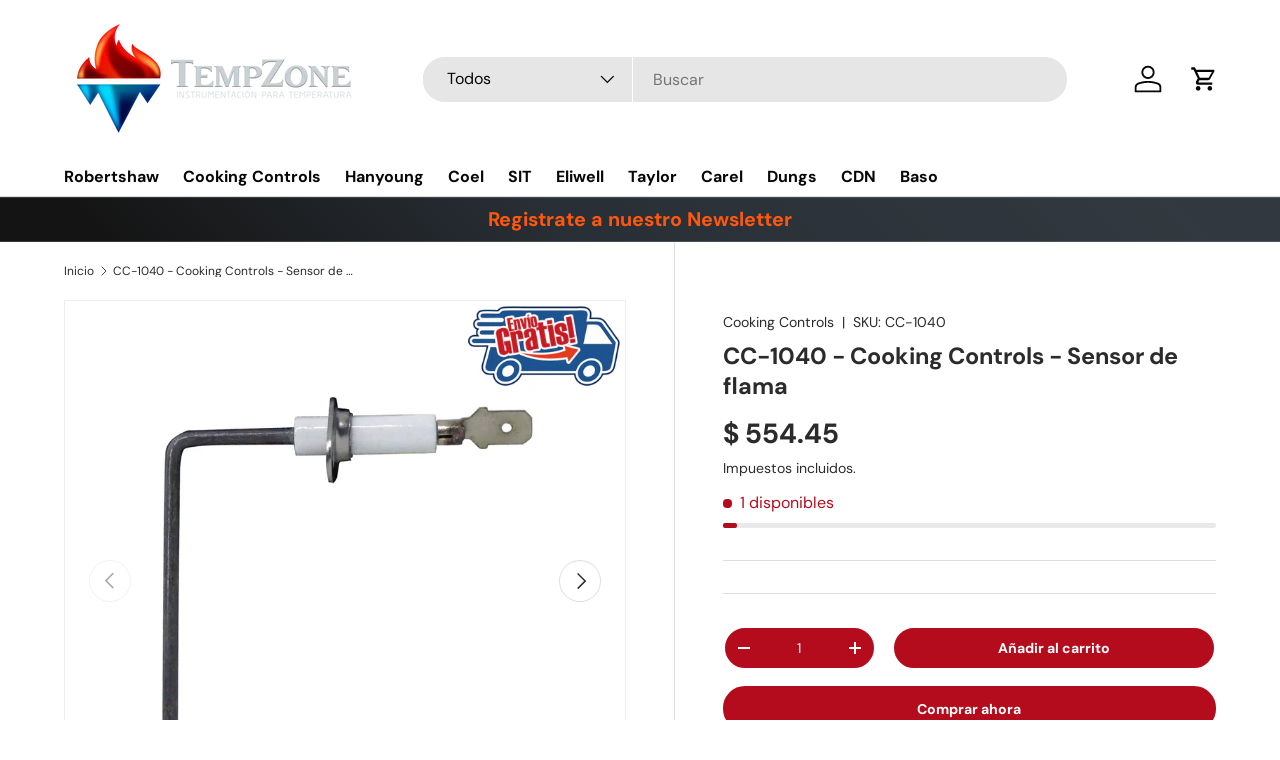

--- FILE ---
content_type: text/html; charset=utf-8
request_url: https://tempzone.com.mx/products/cc-1040-cooking-controls-sensor-de-flama
body_size: 30494
content:
<!doctype html>
<html class="no-js" lang="es" dir="ltr">
<head><meta charset="utf-8">
<meta name="viewport" content="width=device-width,initial-scale=1">
<title>CC-1040 - Cooking Controls - Sensor de flama &ndash; Tempzone SA de CV</title><link rel="canonical" href="https://tempzone.com.mx/products/cc-1040-cooking-controls-sensor-de-flama"><link rel="icon" href="//tempzone.com.mx/cdn/shop/files/favicon.png?crop=center&height=48&v=1614617315&width=48" type="image/png">
  <link rel="apple-touch-icon" href="//tempzone.com.mx/cdn/shop/files/favicon.png?crop=center&height=180&v=1614617315&width=180"><meta name="description" content="Marca: Cooking Controls Modelo : CC-1040 Material Vastago: Kanthol soporta 982 °C Conector: Macho 1/4 Sustituye a: JCI/York S1-2702-311P 2702-311P 2702-311"><meta property="og:site_name" content="Tempzone SA de CV">
<meta property="og:url" content="https://tempzone.com.mx/products/cc-1040-cooking-controls-sensor-de-flama">
<meta property="og:title" content="CC-1040 - Cooking Controls - Sensor de flama">
<meta property="og:type" content="product">
<meta property="og:description" content="Marca: Cooking Controls Modelo : CC-1040 Material Vastago: Kanthol soporta 982 °C Conector: Macho 1/4 Sustituye a: JCI/York S1-2702-311P 2702-311P 2702-311"><meta property="og:image" content="http://tempzone.com.mx/cdn/shop/products/CC-1040_f.jpg?crop=center&height=1200&v=1673991575&width=1200">
  <meta property="og:image:secure_url" content="https://tempzone.com.mx/cdn/shop/products/CC-1040_f.jpg?crop=center&height=1200&v=1673991575&width=1200">
  <meta property="og:image:width" content="1500">
  <meta property="og:image:height" content="1500"><meta property="og:price:amount" content="554.45">
  <meta property="og:price:currency" content="MXN"><meta name="twitter:card" content="summary_large_image">
<meta name="twitter:title" content="CC-1040 - Cooking Controls - Sensor de flama">
<meta name="twitter:description" content="Marca: Cooking Controls Modelo : CC-1040 Material Vastago: Kanthol soporta 982 °C Conector: Macho 1/4 Sustituye a: JCI/York S1-2702-311P 2702-311P 2702-311">
<link rel="preload" href="//tempzone.com.mx/cdn/shop/t/5/assets/main.css?v=39030617625032399421736442479" as="style"><style data-shopify>
@font-face {
  font-family: "DM Sans";
  font-weight: 400;
  font-style: normal;
  font-display: swap;
  src: url("//tempzone.com.mx/cdn/fonts/dm_sans/dmsans_n4.ec80bd4dd7e1a334c969c265873491ae56018d72.woff2") format("woff2"),
       url("//tempzone.com.mx/cdn/fonts/dm_sans/dmsans_n4.87bdd914d8a61247b911147ae68e754d695c58a6.woff") format("woff");
}
@font-face {
  font-family: "DM Sans";
  font-weight: 700;
  font-style: normal;
  font-display: swap;
  src: url("//tempzone.com.mx/cdn/fonts/dm_sans/dmsans_n7.97e21d81502002291ea1de8aefb79170c6946ce5.woff2") format("woff2"),
       url("//tempzone.com.mx/cdn/fonts/dm_sans/dmsans_n7.af5c214f5116410ca1d53a2090665620e78e2e1b.woff") format("woff");
}
@font-face {
  font-family: "DM Sans";
  font-weight: 400;
  font-style: italic;
  font-display: swap;
  src: url("//tempzone.com.mx/cdn/fonts/dm_sans/dmsans_i4.b8fe05e69ee95d5a53155c346957d8cbf5081c1a.woff2") format("woff2"),
       url("//tempzone.com.mx/cdn/fonts/dm_sans/dmsans_i4.403fe28ee2ea63e142575c0aa47684d65f8c23a0.woff") format("woff");
}
@font-face {
  font-family: "DM Sans";
  font-weight: 700;
  font-style: italic;
  font-display: swap;
  src: url("//tempzone.com.mx/cdn/fonts/dm_sans/dmsans_i7.52b57f7d7342eb7255084623d98ab83fd96e7f9b.woff2") format("woff2"),
       url("//tempzone.com.mx/cdn/fonts/dm_sans/dmsans_i7.d5e14ef18a1d4a8ce78a4187580b4eb1759c2eda.woff") format("woff");
}
@font-face {
  font-family: "DM Sans";
  font-weight: 700;
  font-style: normal;
  font-display: swap;
  src: url("//tempzone.com.mx/cdn/fonts/dm_sans/dmsans_n7.97e21d81502002291ea1de8aefb79170c6946ce5.woff2") format("woff2"),
       url("//tempzone.com.mx/cdn/fonts/dm_sans/dmsans_n7.af5c214f5116410ca1d53a2090665620e78e2e1b.woff") format("woff");
}
@font-face {
  font-family: "DM Sans";
  font-weight: 700;
  font-style: normal;
  font-display: swap;
  src: url("//tempzone.com.mx/cdn/fonts/dm_sans/dmsans_n7.97e21d81502002291ea1de8aefb79170c6946ce5.woff2") format("woff2"),
       url("//tempzone.com.mx/cdn/fonts/dm_sans/dmsans_n7.af5c214f5116410ca1d53a2090665620e78e2e1b.woff") format("woff");
}
:root {
      --bg-color: 255 255 255 / 1.0;
      --bg-color-og: 255 255 255 / 1.0;
      --heading-color: 42 43 42;
      --text-color: 42 43 42;
      --text-color-og: 42 43 42;
      --scrollbar-color: 42 43 42;
      --link-color: 42 43 42;
      --link-color-og: 42 43 42;
      --star-color: 255 159 28;--swatch-border-color-default: 212 213 212;
        --swatch-border-color-active: 149 149 149;
        --swatch-card-size: 20px;
        --swatch-variant-picker-size: 20px;--color-scheme-1-bg: 244 244 244 / 1.0;
      --color-scheme-1-grad: linear-gradient(180deg, rgba(244, 244, 244, 1), rgba(244, 244, 244, 1) 100%);
      --color-scheme-1-heading: 42 43 42;
      --color-scheme-1-text: 42 43 42;
      --color-scheme-1-btn-bg: 255 88 13;
      --color-scheme-1-btn-text: 255 255 255;
      --color-scheme-1-btn-bg-hover: 255 124 64;--color-scheme-2-bg: 42 43 42 / 1.0;
      --color-scheme-2-grad: linear-gradient(225deg, rgba(51, 59, 67, 0.88) 8%, rgba(41, 47, 54, 1) 56%, rgba(20, 20, 20, 1) 92%);
      --color-scheme-2-heading: 255 88 13;
      --color-scheme-2-text: 255 255 255;
      --color-scheme-2-btn-bg: 255 88 13;
      --color-scheme-2-btn-text: 9 3 2;
      --color-scheme-2-btn-bg-hover: 233 80 12;--color-scheme-3-bg: 255 88 13 / 1.0;
      --color-scheme-3-grad: linear-gradient(46deg, rgba(234, 73, 0, 1) 8%, rgba(234, 73, 0, 1) 32%, rgba(255, 88, 13, 0.88) 92%);
      --color-scheme-3-heading: 255 255 255;
      --color-scheme-3-text: 255 255 255;
      --color-scheme-3-btn-bg: 42 43 42;
      --color-scheme-3-btn-text: 255 255 255;
      --color-scheme-3-btn-bg-hover: 82 83 82;

      --drawer-bg-color: 255 255 255 / 1.0;
      --drawer-text-color: 42 43 42;

      --panel-bg-color: 244 244 244 / 1.0;
      --panel-heading-color: 42 43 42;
      --panel-text-color: 42 43 42;

      --in-stock-text-color: 44 126 63;
      --low-stock-text-color: 210 134 26;
      --very-low-stock-text-color: 180 12 28;
      --no-stock-text-color: 119 119 119;
      --no-stock-backordered-text-color: 119 119 119;

      --error-bg-color: 252 237 238;
      --error-text-color: 180 12 28;
      --success-bg-color: 232 246 234;
      --success-text-color: 44 126 63;
      --info-bg-color: 228 237 250;
      --info-text-color: 26 102 210;

      --heading-font-family: "DM Sans", sans-serif;
      --heading-font-style: normal;
      --heading-font-weight: 700;
      --heading-scale-start: 4;

      --navigation-font-family: "DM Sans", sans-serif;
      --navigation-font-style: normal;
      --navigation-font-weight: 700;--heading-text-transform: none;
--subheading-text-transform: none;
      --body-font-family: "DM Sans", sans-serif;
      --body-font-style: normal;
      --body-font-weight: 400;
      --body-font-size: 16;

      --section-gap: 48;
      --heading-gap: calc(8 * var(--space-unit));--grid-column-gap: 20px;--btn-bg-color: 180 12 28;
      --btn-bg-hover-color: 203 51 66;
      --btn-text-color: 255 255 255;
      --btn-bg-color-og: 180 12 28;
      --btn-text-color-og: 255 255 255;
      --btn-alt-bg-color: 180 12 28;
      --btn-alt-bg-alpha: 1.0;
      --btn-alt-text-color: 255 255 255;
      --btn-border-width: 2px;
      --btn-padding-y: 12px;

      
      --btn-border-radius: 22px;
      

      --btn-lg-border-radius: 50%;
      --btn-icon-border-radius: 50%;
      --input-with-btn-inner-radius: var(--btn-border-radius);

      --input-bg-color: 255 255 255 / 1.0;
      --input-text-color: 42 43 42;
      --input-border-width: 2px;
      --input-border-radius: 20px;
      --textarea-border-radius: 12px;
      --input-border-radius: 22px;
      --input-bg-color-diff-3: #f7f7f7;
      --input-bg-color-diff-6: #f0f0f0;

      --modal-border-radius: 16px;
      --modal-overlay-color: 0 0 0;
      --modal-overlay-opacity: 0.4;
      --drawer-border-radius: 16px;
      --overlay-border-radius: 0px;

      --custom-label-bg-color: 13 44 84;
      --custom-label-text-color: 255 255 255;--sale-label-bg-color: 170 17 85;
      --sale-label-text-color: 255 255 255;--sold-out-label-bg-color: 42 43 42;
      --sold-out-label-text-color: 255 255 255;--new-label-bg-color: 127 184 0;
      --new-label-text-color: 255 255 255;--preorder-label-bg-color: 0 166 237;
      --preorder-label-text-color: 255 255 255;

      --collection-label-color: 0 126 18;

      --page-width: 1260px;
      --gutter-sm: 20px;
      --gutter-md: 32px;
      --gutter-lg: 64px;

      --payment-terms-bg-color: #ffffff;

      --coll-card-bg-color: #f7f7f7;
      --coll-card-border-color: #f2f2f2;

      --card-highlight-bg-color: #F9F9F9;
      --card-highlight-text-color: 85 85 85;
      --card-highlight-border-color: #E1E1E1;--card-bg-color: #ffffff;
      --card-text-color: 38 38 43;
      --card-border-color: #f2f2f2;
        
          --aos-animate-duration: 0.6s;
        

        
          --aos-min-width: 0;
        
      

      --reading-width: 48em;
    }

    @media (max-width: 769px) {
      :root {
        --reading-width: 36em;
      }
    }
  </style><link rel="stylesheet" href="//tempzone.com.mx/cdn/shop/t/5/assets/main.css?v=39030617625032399421736442479">
  <script src="//tempzone.com.mx/cdn/shop/t/5/assets/main.js?v=76476094356780495751736442479" defer="defer"></script><link rel="preload" href="//tempzone.com.mx/cdn/fonts/dm_sans/dmsans_n4.ec80bd4dd7e1a334c969c265873491ae56018d72.woff2" as="font" type="font/woff2" crossorigin fetchpriority="high"><link rel="preload" href="//tempzone.com.mx/cdn/fonts/dm_sans/dmsans_n7.97e21d81502002291ea1de8aefb79170c6946ce5.woff2" as="font" type="font/woff2" crossorigin fetchpriority="high"><script>window.performance && window.performance.mark && window.performance.mark('shopify.content_for_header.start');</script><meta name="google-site-verification" content="J2nYbFZoZK5agh2orws6LFG2ewumythe2MaCmndftVg">
<meta id="shopify-digital-wallet" name="shopify-digital-wallet" content="/54920151191/digital_wallets/dialog">
<meta name="shopify-checkout-api-token" content="95085c9a8e419a6d9a2c4c7bf375d2e1">
<meta id="in-context-paypal-metadata" data-shop-id="54920151191" data-venmo-supported="false" data-environment="production" data-locale="es_ES" data-paypal-v4="true" data-currency="MXN">
<link rel="alternate" type="application/json+oembed" href="https://tempzone.com.mx/products/cc-1040-cooking-controls-sensor-de-flama.oembed">
<script async="async" src="/checkouts/internal/preloads.js?locale=es-MX"></script>
<script id="shopify-features" type="application/json">{"accessToken":"95085c9a8e419a6d9a2c4c7bf375d2e1","betas":["rich-media-storefront-analytics"],"domain":"tempzone.com.mx","predictiveSearch":true,"shopId":54920151191,"locale":"es"}</script>
<script>var Shopify = Shopify || {};
Shopify.shop = "tempzone-sa-de-cv.myshopify.com";
Shopify.locale = "es";
Shopify.currency = {"active":"MXN","rate":"1.0"};
Shopify.country = "MX";
Shopify.theme = {"name":"Enterprise","id":140598083735,"schema_name":"Enterprise","schema_version":"1.6.2","theme_store_id":1657,"role":"main"};
Shopify.theme.handle = "null";
Shopify.theme.style = {"id":null,"handle":null};
Shopify.cdnHost = "tempzone.com.mx/cdn";
Shopify.routes = Shopify.routes || {};
Shopify.routes.root = "/";</script>
<script type="module">!function(o){(o.Shopify=o.Shopify||{}).modules=!0}(window);</script>
<script>!function(o){function n(){var o=[];function n(){o.push(Array.prototype.slice.apply(arguments))}return n.q=o,n}var t=o.Shopify=o.Shopify||{};t.loadFeatures=n(),t.autoloadFeatures=n()}(window);</script>
<script id="shop-js-analytics" type="application/json">{"pageType":"product"}</script>
<script defer="defer" async type="module" src="//tempzone.com.mx/cdn/shopifycloud/shop-js/modules/v2/client.init-shop-cart-sync_DsYPGvvX.es.esm.js"></script>
<script defer="defer" async type="module" src="//tempzone.com.mx/cdn/shopifycloud/shop-js/modules/v2/chunk.common_C1YIMwSk.esm.js"></script>
<script type="module">
  await import("//tempzone.com.mx/cdn/shopifycloud/shop-js/modules/v2/client.init-shop-cart-sync_DsYPGvvX.es.esm.js");
await import("//tempzone.com.mx/cdn/shopifycloud/shop-js/modules/v2/chunk.common_C1YIMwSk.esm.js");

  window.Shopify.SignInWithShop?.initShopCartSync?.({"fedCMEnabled":true,"windoidEnabled":true});

</script>
<script>(function() {
  var isLoaded = false;
  function asyncLoad() {
    if (isLoaded) return;
    isLoaded = true;
    var urls = ["https:\/\/chimpstatic.com\/mcjs-connected\/js\/users\/705c59881dcf8c101b078b19c\/ea4e6fe287bb89c1693dcdce6.js?shop=tempzone-sa-de-cv.myshopify.com","https:\/\/static.klaviyo.com\/onsite\/js\/WgtUGe\/klaviyo.js?company_id=WgtUGe\u0026shop=tempzone-sa-de-cv.myshopify.com"];
    for (var i = 0; i < urls.length; i++) {
      var s = document.createElement('script');
      s.type = 'text/javascript';
      s.async = true;
      s.src = urls[i];
      var x = document.getElementsByTagName('script')[0];
      x.parentNode.insertBefore(s, x);
    }
  };
  if(window.attachEvent) {
    window.attachEvent('onload', asyncLoad);
  } else {
    window.addEventListener('load', asyncLoad, false);
  }
})();</script>
<script id="__st">var __st={"a":54920151191,"offset":-21600,"reqid":"d9e65e0c-ccbb-49fd-a767-685bba7caf8e-1763528308","pageurl":"tempzone.com.mx\/products\/cc-1040-cooking-controls-sensor-de-flama","u":"f67aec8e276f","p":"product","rtyp":"product","rid":7364500390039};</script>
<script>window.ShopifyPaypalV4VisibilityTracking = true;</script>
<script id="captcha-bootstrap">!function(){'use strict';const t='contact',e='account',n='new_comment',o=[[t,t],['blogs',n],['comments',n],[t,'customer']],c=[[e,'customer_login'],[e,'guest_login'],[e,'recover_customer_password'],[e,'create_customer']],r=t=>t.map((([t,e])=>`form[action*='/${t}']:not([data-nocaptcha='true']) input[name='form_type'][value='${e}']`)).join(','),a=t=>()=>t?[...document.querySelectorAll(t)].map((t=>t.form)):[];function s(){const t=[...o],e=r(t);return a(e)}const i='password',u='form_key',d=['recaptcha-v3-token','g-recaptcha-response','h-captcha-response',i],f=()=>{try{return window.sessionStorage}catch{return}},m='__shopify_v',_=t=>t.elements[u];function p(t,e,n=!1){try{const o=window.sessionStorage,c=JSON.parse(o.getItem(e)),{data:r}=function(t){const{data:e,action:n}=t;return t[m]||n?{data:e,action:n}:{data:t,action:n}}(c);for(const[e,n]of Object.entries(r))t.elements[e]&&(t.elements[e].value=n);n&&o.removeItem(e)}catch(o){console.error('form repopulation failed',{error:o})}}const l='form_type',E='cptcha';function T(t){t.dataset[E]=!0}const w=window,h=w.document,L='Shopify',v='ce_forms',y='captcha';let A=!1;((t,e)=>{const n=(g='f06e6c50-85a8-45c8-87d0-21a2b65856fe',I='https://cdn.shopify.com/shopifycloud/storefront-forms-hcaptcha/ce_storefront_forms_captcha_hcaptcha.v1.5.2.iife.js',D={infoText:'Protegido por hCaptcha',privacyText:'Privacidad',termsText:'Términos'},(t,e,n)=>{const o=w[L][v],c=o.bindForm;if(c)return c(t,g,e,D).then(n);var r;o.q.push([[t,g,e,D],n]),r=I,A||(h.body.append(Object.assign(h.createElement('script'),{id:'captcha-provider',async:!0,src:r})),A=!0)});var g,I,D;w[L]=w[L]||{},w[L][v]=w[L][v]||{},w[L][v].q=[],w[L][y]=w[L][y]||{},w[L][y].protect=function(t,e){n(t,void 0,e),T(t)},Object.freeze(w[L][y]),function(t,e,n,w,h,L){const[v,y,A,g]=function(t,e,n){const i=e?o:[],u=t?c:[],d=[...i,...u],f=r(d),m=r(i),_=r(d.filter((([t,e])=>n.includes(e))));return[a(f),a(m),a(_),s()]}(w,h,L),I=t=>{const e=t.target;return e instanceof HTMLFormElement?e:e&&e.form},D=t=>v().includes(t);t.addEventListener('submit',(t=>{const e=I(t);if(!e)return;const n=D(e)&&!e.dataset.hcaptchaBound&&!e.dataset.recaptchaBound,o=_(e),c=g().includes(e)&&(!o||!o.value);(n||c)&&t.preventDefault(),c&&!n&&(function(t){try{if(!f())return;!function(t){const e=f();if(!e)return;const n=_(t);if(!n)return;const o=n.value;o&&e.removeItem(o)}(t);const e=Array.from(Array(32),(()=>Math.random().toString(36)[2])).join('');!function(t,e){_(t)||t.append(Object.assign(document.createElement('input'),{type:'hidden',name:u})),t.elements[u].value=e}(t,e),function(t,e){const n=f();if(!n)return;const o=[...t.querySelectorAll(`input[type='${i}']`)].map((({name:t})=>t)),c=[...d,...o],r={};for(const[a,s]of new FormData(t).entries())c.includes(a)||(r[a]=s);n.setItem(e,JSON.stringify({[m]:1,action:t.action,data:r}))}(t,e)}catch(e){console.error('failed to persist form',e)}}(e),e.submit())}));const S=(t,e)=>{t&&!t.dataset[E]&&(n(t,e.some((e=>e===t))),T(t))};for(const o of['focusin','change'])t.addEventListener(o,(t=>{const e=I(t);D(e)&&S(e,y())}));const B=e.get('form_key'),M=e.get(l),P=B&&M;t.addEventListener('DOMContentLoaded',(()=>{const t=y();if(P)for(const e of t)e.elements[l].value===M&&p(e,B);[...new Set([...A(),...v().filter((t=>'true'===t.dataset.shopifyCaptcha))])].forEach((e=>S(e,t)))}))}(h,new URLSearchParams(w.location.search),n,t,e,['guest_login'])})(!0,!0)}();</script>
<script integrity="sha256-52AcMU7V7pcBOXWImdc/TAGTFKeNjmkeM1Pvks/DTgc=" data-source-attribution="shopify.loadfeatures" defer="defer" src="//tempzone.com.mx/cdn/shopifycloud/storefront/assets/storefront/load_feature-81c60534.js" crossorigin="anonymous"></script>
<script data-source-attribution="shopify.dynamic_checkout.dynamic.init">var Shopify=Shopify||{};Shopify.PaymentButton=Shopify.PaymentButton||{isStorefrontPortableWallets:!0,init:function(){window.Shopify.PaymentButton.init=function(){};var t=document.createElement("script");t.src="https://tempzone.com.mx/cdn/shopifycloud/portable-wallets/latest/portable-wallets.es.js",t.type="module",document.head.appendChild(t)}};
</script>
<script data-source-attribution="shopify.dynamic_checkout.buyer_consent">
  function portableWalletsHideBuyerConsent(e){var t=document.getElementById("shopify-buyer-consent"),n=document.getElementById("shopify-subscription-policy-button");t&&n&&(t.classList.add("hidden"),t.setAttribute("aria-hidden","true"),n.removeEventListener("click",e))}function portableWalletsShowBuyerConsent(e){var t=document.getElementById("shopify-buyer-consent"),n=document.getElementById("shopify-subscription-policy-button");t&&n&&(t.classList.remove("hidden"),t.removeAttribute("aria-hidden"),n.addEventListener("click",e))}window.Shopify?.PaymentButton&&(window.Shopify.PaymentButton.hideBuyerConsent=portableWalletsHideBuyerConsent,window.Shopify.PaymentButton.showBuyerConsent=portableWalletsShowBuyerConsent);
</script>
<script>
  function portableWalletsCleanup(e){e&&e.src&&console.error("Failed to load portable wallets script "+e.src);var t=document.querySelectorAll("shopify-accelerated-checkout .shopify-payment-button__skeleton, shopify-accelerated-checkout-cart .wallet-cart-button__skeleton"),e=document.getElementById("shopify-buyer-consent");for(let e=0;e<t.length;e++)t[e].remove();e&&e.remove()}function portableWalletsNotLoadedAsModule(e){e instanceof ErrorEvent&&"string"==typeof e.message&&e.message.includes("import.meta")&&"string"==typeof e.filename&&e.filename.includes("portable-wallets")&&(window.removeEventListener("error",portableWalletsNotLoadedAsModule),window.Shopify.PaymentButton.failedToLoad=e,"loading"===document.readyState?document.addEventListener("DOMContentLoaded",window.Shopify.PaymentButton.init):window.Shopify.PaymentButton.init())}window.addEventListener("error",portableWalletsNotLoadedAsModule);
</script>

<script type="module" src="https://tempzone.com.mx/cdn/shopifycloud/portable-wallets/latest/portable-wallets.es.js" onError="portableWalletsCleanup(this)" crossorigin="anonymous"></script>
<script nomodule>
  document.addEventListener("DOMContentLoaded", portableWalletsCleanup);
</script>

<link id="shopify-accelerated-checkout-styles" rel="stylesheet" media="screen" href="https://tempzone.com.mx/cdn/shopifycloud/portable-wallets/latest/accelerated-checkout-backwards-compat.css" crossorigin="anonymous">
<style id="shopify-accelerated-checkout-cart">
        #shopify-buyer-consent {
  margin-top: 1em;
  display: inline-block;
  width: 100%;
}

#shopify-buyer-consent.hidden {
  display: none;
}

#shopify-subscription-policy-button {
  background: none;
  border: none;
  padding: 0;
  text-decoration: underline;
  font-size: inherit;
  cursor: pointer;
}

#shopify-subscription-policy-button::before {
  box-shadow: none;
}

      </style>
<script id="sections-script" data-sections="header,footer" defer="defer" src="//tempzone.com.mx/cdn/shop/t/5/compiled_assets/scripts.js?1794"></script>
<script>window.performance && window.performance.mark && window.performance.mark('shopify.content_for_header.end');</script>
<script src="//tempzone.com.mx/cdn/shop/t/5/assets/blur-messages.js?v=98620774460636405321736442478" defer="defer"></script>
    <script src="//tempzone.com.mx/cdn/shop/t/5/assets/animate-on-scroll.js?v=15249566486942820451736442478" defer="defer"></script>
    <link rel="stylesheet" href="//tempzone.com.mx/cdn/shop/t/5/assets/animate-on-scroll.css?v=116194678796051782541736442478">
  

  <script>document.documentElement.className = document.documentElement.className.replace('no-js', 'js');</script><!-- CC Custom Head Start --><!-- CC Custom Head End --><!-- BEGIN app block: shopify://apps/mercado-pago-antifraud-plus/blocks/embed-block/b19ea721-f94a-4308-bee5-0057c043bac5 -->
<!-- BEGIN app snippet: send-melidata-report --><script>
  const MLD_IS_DEV = false;
  const CART_TOKEN_KEY = 'cartToken';
  const USER_SESSION_ID_KEY = 'pf_user_session_id';
  const EVENT_TYPE = 'event';
  const MLD_PLATFORM_NAME = 'shopify';
  const PLATFORM_VERSION = '1.0.0';
  const MLD_PLUGIN_VERSION = '0.1.0';
  const NAVIGATION_DATA_PATH = 'pf/navigation_data';
  const MELIDATA_TRACKS_URL = 'https://api.mercadopago.com/v1/plugins/melidata/tracks';
  const BUSINESS_NAME = 'mercadopago';
  const MLD_MELI_SESSION_ID_KEY = 'meli_session_id';
  const EVENT_NAME = 'navigation_data'

  const SEND_MELIDATA_REPORT_NAME = MLD_IS_DEV ? 'send_melidata_report_test' : 'send_melidata_report';
  const SUCCESS_SENDING_MELIDATA_REPORT_VALUE = 'SUCCESS_SENDING_MELIDATA_REPORT';
  const FAILED_SENDING_MELIDATA_REPORT_VALUE = 'FAILED_SENDING_MELIDATA_REPORT';

  const userAgent = navigator.userAgent;
  const startTime = Date.now();
  const deviceId = sessionStorage.getItem(MLD_MELI_SESSION_ID_KEY) ?? '';
  const cartToken = localStorage.getItem(CART_TOKEN_KEY) ?? '';
  const userSessionId = generateUserSessionId();
  const shopId = __st?.a ?? '';
  const shopUrl = Shopify?.shop ?? '';
  const country = Shopify?.country ?? '';

  const siteIdMap = {
    BR: 'MLB',
    MX: 'MLM',
    CO: 'MCO',
    CL: 'MLC',
    UY: 'MLU',
    PE: 'MPE',
    AR: 'MLA',
  };

  function getSiteId() {
    return siteIdMap[country] ?? 'MLB';
  }

  function detectBrowser() {
    switch (true) {
      case /Edg/.test(userAgent):
        return 'Microsoft Edge';
      case /Chrome/.test(userAgent) && !/Edg/.test(userAgent):
        return 'Chrome';
      case /Firefox/.test(userAgent):
        return 'Firefox';
      case /Safari/.test(userAgent) && !/Chrome/.test(userAgent):
        return 'Safari';
      case /Opera/.test(userAgent) || /OPR/.test(userAgent):
        return 'Opera';
      case /Trident/.test(userAgent) || /MSIE/.test(userAgent):
        return 'Internet Explorer';
      case /Edge/.test(userAgent):
        return 'Microsoft Edge (Legacy)';
      default:
        return 'Unknown';
    }
  }

  function detectDevice() {
    switch (true) {
      case /android/i.test(userAgent):
        return '/mobile/android';
      case /iPad|iPhone|iPod/.test(userAgent):
        return '/mobile/ios';
      case /mobile/i.test(userAgent):
        return '/mobile';
      default:
        return '/web/desktop';
    }
  }

  function getPageTimeCount() {
    const endTime = Date.now();
    const timeSpent = endTime - startTime;
    return timeSpent;
  }

  function buildURLPath(fullUrl) {
    try {
      const url = new URL(fullUrl);
      return url.pathname;
    } catch (error) {
      return '';
    }
  }

  function generateUUID() {
    return 'pf-' + Date.now() + '-' + Math.random().toString(36).substring(2, 9);
  }

  function generateUserSessionId() {
    const uuid = generateUUID();
    const userSessionId = sessionStorage.getItem(USER_SESSION_ID_KEY);
    if (!userSessionId) {
      sessionStorage.setItem(USER_SESSION_ID_KEY, uuid);
      return uuid;
    }
    return userSessionId;
  }

  function sendMelidataReport() {
    try {
      const payload = {
        platform: {
          name: MLD_PLATFORM_NAME,
          version: PLATFORM_VERSION,
          uri: '/',
          location: '/',
        },
        plugin: {
          version: MLD_PLUGIN_VERSION,
        },
        user: {
          uid: userSessionId,
        },
        application: {
          business: BUSINESS_NAME,
          site_id: getSiteId(),
          version: PLATFORM_VERSION,
        },
        device: {
          platform: detectDevice(),
        },
        events: [
          {
            path: NAVIGATION_DATA_PATH,
            id: userSessionId,
            type: EVENT_TYPE,
            user_local_timestamp: new Date().toISOString(),
            metadata_type: EVENT_TYPE,
            metadata: {
              event: {
                element: 'window',
                action: 'load',
                target: 'body',
                label: EVENT_NAME,
              },
              configs: [
                {
                  config_name: 'page_time',
                  new_value: getPageTimeCount().toString(),
                },
                {
                  config_name: 'shop',
                  new_value: shopUrl,
                },
                {
                  config_name: 'shop_id',
                  new_value: String(shopId),
                },
                {
                  config_name: 'pf_user_session_id',
                  new_value: userSessionId,
                },
                {
                  config_name: 'current_page',
                  new_value: location.pathname,
                },
                {
                  config_name: 'last_page',
                  new_value: buildURLPath(document.referrer),
                },
                {
                  config_name: 'is_device_generated',
                  new_value: String(!!deviceId),
                },
                {
                  config_name: 'browser',
                  new_value: detectBrowser(),
                },
                {
                  config_name: 'cart_token',
                  new_value: cartToken.slice(1, -1),
                },
              ],
            },
          },
        ],
      };

      const success = navigator.sendBeacon(MELIDATA_TRACKS_URL, JSON.stringify(payload));
      if (success) {
        registerDatadogEvent(SEND_MELIDATA_REPORT_NAME, SUCCESS_SENDING_MELIDATA_REPORT_VALUE, `[${EVENT_NAME}]`, shopUrl);
      } else {
        registerDatadogEvent(SEND_MELIDATA_REPORT_NAME, FAILED_SENDING_MELIDATA_REPORT_VALUE, `[${EVENT_NAME}]`, shopUrl);
      }
    } catch (error) {
      registerDatadogEvent(SEND_MELIDATA_REPORT_NAME, FAILED_SENDING_MELIDATA_REPORT_VALUE, `[${EVENT_NAME}]: ${error}`, shopUrl);
    }
  }
  window.addEventListener('beforeunload', sendMelidataReport);
</script><!-- END app snippet -->
<!-- END app block --><script src="https://cdn.shopify.com/extensions/019a116e-39e6-7c32-91e0-a3d7ff4f7ba5/mercadopago-pf-app-130/assets/generate-meli-session-id.js" type="text/javascript" defer="defer"></script>
<link href="https://monorail-edge.shopifysvc.com" rel="dns-prefetch">
<script>(function(){if ("sendBeacon" in navigator && "performance" in window) {try {var session_token_from_headers = performance.getEntriesByType('navigation')[0].serverTiming.find(x => x.name == '_s').description;} catch {var session_token_from_headers = undefined;}var session_cookie_matches = document.cookie.match(/_shopify_s=([^;]*)/);var session_token_from_cookie = session_cookie_matches && session_cookie_matches.length === 2 ? session_cookie_matches[1] : "";var session_token = session_token_from_headers || session_token_from_cookie || "";function handle_abandonment_event(e) {var entries = performance.getEntries().filter(function(entry) {return /monorail-edge.shopifysvc.com/.test(entry.name);});if (!window.abandonment_tracked && entries.length === 0) {window.abandonment_tracked = true;var currentMs = Date.now();var navigation_start = performance.timing.navigationStart;var payload = {shop_id: 54920151191,url: window.location.href,navigation_start,duration: currentMs - navigation_start,session_token,page_type: "product"};window.navigator.sendBeacon("https://monorail-edge.shopifysvc.com/v1/produce", JSON.stringify({schema_id: "online_store_buyer_site_abandonment/1.1",payload: payload,metadata: {event_created_at_ms: currentMs,event_sent_at_ms: currentMs}}));}}window.addEventListener('pagehide', handle_abandonment_event);}}());</script>
<script id="web-pixels-manager-setup">(function e(e,d,r,n,o){if(void 0===o&&(o={}),!Boolean(null===(a=null===(i=window.Shopify)||void 0===i?void 0:i.analytics)||void 0===a?void 0:a.replayQueue)){var i,a;window.Shopify=window.Shopify||{};var t=window.Shopify;t.analytics=t.analytics||{};var s=t.analytics;s.replayQueue=[],s.publish=function(e,d,r){return s.replayQueue.push([e,d,r]),!0};try{self.performance.mark("wpm:start")}catch(e){}var l=function(){var e={modern:/Edge?\/(1{2}[4-9]|1[2-9]\d|[2-9]\d{2}|\d{4,})\.\d+(\.\d+|)|Firefox\/(1{2}[4-9]|1[2-9]\d|[2-9]\d{2}|\d{4,})\.\d+(\.\d+|)|Chrom(ium|e)\/(9{2}|\d{3,})\.\d+(\.\d+|)|(Maci|X1{2}).+ Version\/(15\.\d+|(1[6-9]|[2-9]\d|\d{3,})\.\d+)([,.]\d+|)( \(\w+\)|)( Mobile\/\w+|) Safari\/|Chrome.+OPR\/(9{2}|\d{3,})\.\d+\.\d+|(CPU[ +]OS|iPhone[ +]OS|CPU[ +]iPhone|CPU IPhone OS|CPU iPad OS)[ +]+(15[._]\d+|(1[6-9]|[2-9]\d|\d{3,})[._]\d+)([._]\d+|)|Android:?[ /-](13[3-9]|1[4-9]\d|[2-9]\d{2}|\d{4,})(\.\d+|)(\.\d+|)|Android.+Firefox\/(13[5-9]|1[4-9]\d|[2-9]\d{2}|\d{4,})\.\d+(\.\d+|)|Android.+Chrom(ium|e)\/(13[3-9]|1[4-9]\d|[2-9]\d{2}|\d{4,})\.\d+(\.\d+|)|SamsungBrowser\/([2-9]\d|\d{3,})\.\d+/,legacy:/Edge?\/(1[6-9]|[2-9]\d|\d{3,})\.\d+(\.\d+|)|Firefox\/(5[4-9]|[6-9]\d|\d{3,})\.\d+(\.\d+|)|Chrom(ium|e)\/(5[1-9]|[6-9]\d|\d{3,})\.\d+(\.\d+|)([\d.]+$|.*Safari\/(?![\d.]+ Edge\/[\d.]+$))|(Maci|X1{2}).+ Version\/(10\.\d+|(1[1-9]|[2-9]\d|\d{3,})\.\d+)([,.]\d+|)( \(\w+\)|)( Mobile\/\w+|) Safari\/|Chrome.+OPR\/(3[89]|[4-9]\d|\d{3,})\.\d+\.\d+|(CPU[ +]OS|iPhone[ +]OS|CPU[ +]iPhone|CPU IPhone OS|CPU iPad OS)[ +]+(10[._]\d+|(1[1-9]|[2-9]\d|\d{3,})[._]\d+)([._]\d+|)|Android:?[ /-](13[3-9]|1[4-9]\d|[2-9]\d{2}|\d{4,})(\.\d+|)(\.\d+|)|Mobile Safari.+OPR\/([89]\d|\d{3,})\.\d+\.\d+|Android.+Firefox\/(13[5-9]|1[4-9]\d|[2-9]\d{2}|\d{4,})\.\d+(\.\d+|)|Android.+Chrom(ium|e)\/(13[3-9]|1[4-9]\d|[2-9]\d{2}|\d{4,})\.\d+(\.\d+|)|Android.+(UC? ?Browser|UCWEB|U3)[ /]?(15\.([5-9]|\d{2,})|(1[6-9]|[2-9]\d|\d{3,})\.\d+)\.\d+|SamsungBrowser\/(5\.\d+|([6-9]|\d{2,})\.\d+)|Android.+MQ{2}Browser\/(14(\.(9|\d{2,})|)|(1[5-9]|[2-9]\d|\d{3,})(\.\d+|))(\.\d+|)|K[Aa][Ii]OS\/(3\.\d+|([4-9]|\d{2,})\.\d+)(\.\d+|)/},d=e.modern,r=e.legacy,n=navigator.userAgent;return n.match(d)?"modern":n.match(r)?"legacy":"unknown"}(),u="modern"===l?"modern":"legacy",c=(null!=n?n:{modern:"",legacy:""})[u],f=function(e){return[e.baseUrl,"/wpm","/b",e.hashVersion,"modern"===e.buildTarget?"m":"l",".js"].join("")}({baseUrl:d,hashVersion:r,buildTarget:u}),m=function(e){var d=e.version,r=e.bundleTarget,n=e.surface,o=e.pageUrl,i=e.monorailEndpoint;return{emit:function(e){var a=e.status,t=e.errorMsg,s=(new Date).getTime(),l=JSON.stringify({metadata:{event_sent_at_ms:s},events:[{schema_id:"web_pixels_manager_load/3.1",payload:{version:d,bundle_target:r,page_url:o,status:a,surface:n,error_msg:t},metadata:{event_created_at_ms:s}}]});if(!i)return console&&console.warn&&console.warn("[Web Pixels Manager] No Monorail endpoint provided, skipping logging."),!1;try{return self.navigator.sendBeacon.bind(self.navigator)(i,l)}catch(e){}var u=new XMLHttpRequest;try{return u.open("POST",i,!0),u.setRequestHeader("Content-Type","text/plain"),u.send(l),!0}catch(e){return console&&console.warn&&console.warn("[Web Pixels Manager] Got an unhandled error while logging to Monorail."),!1}}}}({version:r,bundleTarget:l,surface:e.surface,pageUrl:self.location.href,monorailEndpoint:e.monorailEndpoint});try{o.browserTarget=l,function(e){var d=e.src,r=e.async,n=void 0===r||r,o=e.onload,i=e.onerror,a=e.sri,t=e.scriptDataAttributes,s=void 0===t?{}:t,l=document.createElement("script"),u=document.querySelector("head"),c=document.querySelector("body");if(l.async=n,l.src=d,a&&(l.integrity=a,l.crossOrigin="anonymous"),s)for(var f in s)if(Object.prototype.hasOwnProperty.call(s,f))try{l.dataset[f]=s[f]}catch(e){}if(o&&l.addEventListener("load",o),i&&l.addEventListener("error",i),u)u.appendChild(l);else{if(!c)throw new Error("Did not find a head or body element to append the script");c.appendChild(l)}}({src:f,async:!0,onload:function(){if(!function(){var e,d;return Boolean(null===(d=null===(e=window.Shopify)||void 0===e?void 0:e.analytics)||void 0===d?void 0:d.initialized)}()){var d=window.webPixelsManager.init(e)||void 0;if(d){var r=window.Shopify.analytics;r.replayQueue.forEach((function(e){var r=e[0],n=e[1],o=e[2];d.publishCustomEvent(r,n,o)})),r.replayQueue=[],r.publish=d.publishCustomEvent,r.visitor=d.visitor,r.initialized=!0}}},onerror:function(){return m.emit({status:"failed",errorMsg:"".concat(f," has failed to load")})},sri:function(e){var d=/^sha384-[A-Za-z0-9+/=]+$/;return"string"==typeof e&&d.test(e)}(c)?c:"",scriptDataAttributes:o}),m.emit({status:"loading"})}catch(e){m.emit({status:"failed",errorMsg:(null==e?void 0:e.message)||"Unknown error"})}}})({shopId: 54920151191,storefrontBaseUrl: "https://tempzone.com.mx",extensionsBaseUrl: "https://extensions.shopifycdn.com/cdn/shopifycloud/web-pixels-manager",monorailEndpoint: "https://monorail-edge.shopifysvc.com/unstable/produce_batch",surface: "storefront-renderer",enabledBetaFlags: ["2dca8a86"],webPixelsConfigList: [{"id":"1302626455","configuration":"{\"shopUrl\":\"tempzone-sa-de-cv.myshopify.com\"}","eventPayloadVersion":"v1","runtimeContext":"STRICT","scriptVersion":"c581e5437ee132f6ac1ad175a6693233","type":"APP","apiClientId":109149454337,"privacyPurposes":["ANALYTICS","MARKETING","SALE_OF_DATA"],"dataSharingAdjustments":{"protectedCustomerApprovalScopes":[]}},{"id":"630554775","configuration":"{\"config\":\"{\\\"pixel_id\\\":\\\"AW-975958522\\\",\\\"target_country\\\":\\\"MX\\\",\\\"gtag_events\\\":[{\\\"type\\\":\\\"search\\\",\\\"action_label\\\":\\\"AW-975958522\\\/wvAOCIr59okYEPrjr9ED\\\"},{\\\"type\\\":\\\"begin_checkout\\\",\\\"action_label\\\":\\\"AW-975958522\\\/_eoBCIf59okYEPrjr9ED\\\"},{\\\"type\\\":\\\"view_item\\\",\\\"action_label\\\":[\\\"AW-975958522\\\/XHqbCIH59okYEPrjr9ED\\\",\\\"MC-GSP1C6KD00\\\"]},{\\\"type\\\":\\\"purchase\\\",\\\"action_label\\\":[\\\"AW-975958522\\\/bXJcCP749okYEPrjr9ED\\\",\\\"MC-GSP1C6KD00\\\"]},{\\\"type\\\":\\\"page_view\\\",\\\"action_label\\\":[\\\"AW-975958522\\\/9WHGCPv49okYEPrjr9ED\\\",\\\"MC-GSP1C6KD00\\\"]},{\\\"type\\\":\\\"add_payment_info\\\",\\\"action_label\\\":\\\"AW-975958522\\\/TKSfCI359okYEPrjr9ED\\\"},{\\\"type\\\":\\\"add_to_cart\\\",\\\"action_label\\\":\\\"AW-975958522\\\/Z9k6CIT59okYEPrjr9ED\\\"}],\\\"enable_monitoring_mode\\\":false}\"}","eventPayloadVersion":"v1","runtimeContext":"OPEN","scriptVersion":"b2a88bafab3e21179ed38636efcd8a93","type":"APP","apiClientId":1780363,"privacyPurposes":[],"dataSharingAdjustments":{"protectedCustomerApprovalScopes":["read_customer_address","read_customer_email","read_customer_name","read_customer_personal_data","read_customer_phone"]}},{"id":"133398679","eventPayloadVersion":"v1","runtimeContext":"LAX","scriptVersion":"1","type":"CUSTOM","privacyPurposes":["ANALYTICS"],"name":"Google Analytics tag (migrated)"},{"id":"shopify-app-pixel","configuration":"{}","eventPayloadVersion":"v1","runtimeContext":"STRICT","scriptVersion":"0450","apiClientId":"shopify-pixel","type":"APP","privacyPurposes":["ANALYTICS","MARKETING"]},{"id":"shopify-custom-pixel","eventPayloadVersion":"v1","runtimeContext":"LAX","scriptVersion":"0450","apiClientId":"shopify-pixel","type":"CUSTOM","privacyPurposes":["ANALYTICS","MARKETING"]}],isMerchantRequest: false,initData: {"shop":{"name":"Tempzone SA de CV","paymentSettings":{"currencyCode":"MXN"},"myshopifyDomain":"tempzone-sa-de-cv.myshopify.com","countryCode":"MX","storefrontUrl":"https:\/\/tempzone.com.mx"},"customer":null,"cart":null,"checkout":null,"productVariants":[{"price":{"amount":554.45,"currencyCode":"MXN"},"product":{"title":"CC-1040 - Cooking Controls - Sensor de flama","vendor":"Cooking Controls","id":"7364500390039","untranslatedTitle":"CC-1040 - Cooking Controls - Sensor de flama","url":"\/products\/cc-1040-cooking-controls-sensor-de-flama","type":"Sensor Flama"},"id":"41596968009879","image":{"src":"\/\/tempzone.com.mx\/cdn\/shop\/products\/CC-1040_f.jpg?v=1673991575"},"sku":"CC-1040","title":"Default Title","untranslatedTitle":"Default Title"}],"purchasingCompany":null},},"https://tempzone.com.mx/cdn","ae1676cfwd2530674p4253c800m34e853cb",{"modern":"","legacy":""},{"shopId":"54920151191","storefrontBaseUrl":"https:\/\/tempzone.com.mx","extensionBaseUrl":"https:\/\/extensions.shopifycdn.com\/cdn\/shopifycloud\/web-pixels-manager","surface":"storefront-renderer","enabledBetaFlags":"[\"2dca8a86\"]","isMerchantRequest":"false","hashVersion":"ae1676cfwd2530674p4253c800m34e853cb","publish":"custom","events":"[[\"page_viewed\",{}],[\"product_viewed\",{\"productVariant\":{\"price\":{\"amount\":554.45,\"currencyCode\":\"MXN\"},\"product\":{\"title\":\"CC-1040 - Cooking Controls - Sensor de flama\",\"vendor\":\"Cooking Controls\",\"id\":\"7364500390039\",\"untranslatedTitle\":\"CC-1040 - Cooking Controls - Sensor de flama\",\"url\":\"\/products\/cc-1040-cooking-controls-sensor-de-flama\",\"type\":\"Sensor Flama\"},\"id\":\"41596968009879\",\"image\":{\"src\":\"\/\/tempzone.com.mx\/cdn\/shop\/products\/CC-1040_f.jpg?v=1673991575\"},\"sku\":\"CC-1040\",\"title\":\"Default Title\",\"untranslatedTitle\":\"Default Title\"}}]]"});</script><script>
  window.ShopifyAnalytics = window.ShopifyAnalytics || {};
  window.ShopifyAnalytics.meta = window.ShopifyAnalytics.meta || {};
  window.ShopifyAnalytics.meta.currency = 'MXN';
  var meta = {"product":{"id":7364500390039,"gid":"gid:\/\/shopify\/Product\/7364500390039","vendor":"Cooking Controls","type":"Sensor Flama","variants":[{"id":41596968009879,"price":55445,"name":"CC-1040 - Cooking Controls - Sensor de flama","public_title":null,"sku":"CC-1040"}],"remote":false},"page":{"pageType":"product","resourceType":"product","resourceId":7364500390039}};
  for (var attr in meta) {
    window.ShopifyAnalytics.meta[attr] = meta[attr];
  }
</script>
<script class="analytics">
  (function () {
    var customDocumentWrite = function(content) {
      var jquery = null;

      if (window.jQuery) {
        jquery = window.jQuery;
      } else if (window.Checkout && window.Checkout.$) {
        jquery = window.Checkout.$;
      }

      if (jquery) {
        jquery('body').append(content);
      }
    };

    var hasLoggedConversion = function(token) {
      if (token) {
        return document.cookie.indexOf('loggedConversion=' + token) !== -1;
      }
      return false;
    }

    var setCookieIfConversion = function(token) {
      if (token) {
        var twoMonthsFromNow = new Date(Date.now());
        twoMonthsFromNow.setMonth(twoMonthsFromNow.getMonth() + 2);

        document.cookie = 'loggedConversion=' + token + '; expires=' + twoMonthsFromNow;
      }
    }

    var trekkie = window.ShopifyAnalytics.lib = window.trekkie = window.trekkie || [];
    if (trekkie.integrations) {
      return;
    }
    trekkie.methods = [
      'identify',
      'page',
      'ready',
      'track',
      'trackForm',
      'trackLink'
    ];
    trekkie.factory = function(method) {
      return function() {
        var args = Array.prototype.slice.call(arguments);
        args.unshift(method);
        trekkie.push(args);
        return trekkie;
      };
    };
    for (var i = 0; i < trekkie.methods.length; i++) {
      var key = trekkie.methods[i];
      trekkie[key] = trekkie.factory(key);
    }
    trekkie.load = function(config) {
      trekkie.config = config || {};
      trekkie.config.initialDocumentCookie = document.cookie;
      var first = document.getElementsByTagName('script')[0];
      var script = document.createElement('script');
      script.type = 'text/javascript';
      script.onerror = function(e) {
        var scriptFallback = document.createElement('script');
        scriptFallback.type = 'text/javascript';
        scriptFallback.onerror = function(error) {
                var Monorail = {
      produce: function produce(monorailDomain, schemaId, payload) {
        var currentMs = new Date().getTime();
        var event = {
          schema_id: schemaId,
          payload: payload,
          metadata: {
            event_created_at_ms: currentMs,
            event_sent_at_ms: currentMs
          }
        };
        return Monorail.sendRequest("https://" + monorailDomain + "/v1/produce", JSON.stringify(event));
      },
      sendRequest: function sendRequest(endpointUrl, payload) {
        // Try the sendBeacon API
        if (window && window.navigator && typeof window.navigator.sendBeacon === 'function' && typeof window.Blob === 'function' && !Monorail.isIos12()) {
          var blobData = new window.Blob([payload], {
            type: 'text/plain'
          });

          if (window.navigator.sendBeacon(endpointUrl, blobData)) {
            return true;
          } // sendBeacon was not successful

        } // XHR beacon

        var xhr = new XMLHttpRequest();

        try {
          xhr.open('POST', endpointUrl);
          xhr.setRequestHeader('Content-Type', 'text/plain');
          xhr.send(payload);
        } catch (e) {
          console.log(e);
        }

        return false;
      },
      isIos12: function isIos12() {
        return window.navigator.userAgent.lastIndexOf('iPhone; CPU iPhone OS 12_') !== -1 || window.navigator.userAgent.lastIndexOf('iPad; CPU OS 12_') !== -1;
      }
    };
    Monorail.produce('monorail-edge.shopifysvc.com',
      'trekkie_storefront_load_errors/1.1',
      {shop_id: 54920151191,
      theme_id: 140598083735,
      app_name: "storefront",
      context_url: window.location.href,
      source_url: "//tempzone.com.mx/cdn/s/trekkie.storefront.308893168db1679b4a9f8a086857af995740364f.min.js"});

        };
        scriptFallback.async = true;
        scriptFallback.src = '//tempzone.com.mx/cdn/s/trekkie.storefront.308893168db1679b4a9f8a086857af995740364f.min.js';
        first.parentNode.insertBefore(scriptFallback, first);
      };
      script.async = true;
      script.src = '//tempzone.com.mx/cdn/s/trekkie.storefront.308893168db1679b4a9f8a086857af995740364f.min.js';
      first.parentNode.insertBefore(script, first);
    };
    trekkie.load(
      {"Trekkie":{"appName":"storefront","development":false,"defaultAttributes":{"shopId":54920151191,"isMerchantRequest":null,"themeId":140598083735,"themeCityHash":"17041022216626778122","contentLanguage":"es","currency":"MXN","eventMetadataId":"2b19c406-4121-4c78-af14-7d233b41aded"},"isServerSideCookieWritingEnabled":true,"monorailRegion":"shop_domain","enabledBetaFlags":["f0df213a"]},"Session Attribution":{},"S2S":{"facebookCapiEnabled":false,"source":"trekkie-storefront-renderer","apiClientId":580111}}
    );

    var loaded = false;
    trekkie.ready(function() {
      if (loaded) return;
      loaded = true;

      window.ShopifyAnalytics.lib = window.trekkie;

      var originalDocumentWrite = document.write;
      document.write = customDocumentWrite;
      try { window.ShopifyAnalytics.merchantGoogleAnalytics.call(this); } catch(error) {};
      document.write = originalDocumentWrite;

      window.ShopifyAnalytics.lib.page(null,{"pageType":"product","resourceType":"product","resourceId":7364500390039,"shopifyEmitted":true});

      var match = window.location.pathname.match(/checkouts\/(.+)\/(thank_you|post_purchase)/)
      var token = match? match[1]: undefined;
      if (!hasLoggedConversion(token)) {
        setCookieIfConversion(token);
        window.ShopifyAnalytics.lib.track("Viewed Product",{"currency":"MXN","variantId":41596968009879,"productId":7364500390039,"productGid":"gid:\/\/shopify\/Product\/7364500390039","name":"CC-1040 - Cooking Controls - Sensor de flama","price":"554.45","sku":"CC-1040","brand":"Cooking Controls","variant":null,"category":"Sensor Flama","nonInteraction":true,"remote":false},undefined,undefined,{"shopifyEmitted":true});
      window.ShopifyAnalytics.lib.track("monorail:\/\/trekkie_storefront_viewed_product\/1.1",{"currency":"MXN","variantId":41596968009879,"productId":7364500390039,"productGid":"gid:\/\/shopify\/Product\/7364500390039","name":"CC-1040 - Cooking Controls - Sensor de flama","price":"554.45","sku":"CC-1040","brand":"Cooking Controls","variant":null,"category":"Sensor Flama","nonInteraction":true,"remote":false,"referer":"https:\/\/tempzone.com.mx\/products\/cc-1040-cooking-controls-sensor-de-flama"});
      }
    });


        var eventsListenerScript = document.createElement('script');
        eventsListenerScript.async = true;
        eventsListenerScript.src = "//tempzone.com.mx/cdn/shopifycloud/storefront/assets/shop_events_listener-3da45d37.js";
        document.getElementsByTagName('head')[0].appendChild(eventsListenerScript);

})();</script>
  <script>
  if (!window.ga || (window.ga && typeof window.ga !== 'function')) {
    window.ga = function ga() {
      (window.ga.q = window.ga.q || []).push(arguments);
      if (window.Shopify && window.Shopify.analytics && typeof window.Shopify.analytics.publish === 'function') {
        window.Shopify.analytics.publish("ga_stub_called", {}, {sendTo: "google_osp_migration"});
      }
      console.error("Shopify's Google Analytics stub called with:", Array.from(arguments), "\nSee https://help.shopify.com/manual/promoting-marketing/pixels/pixel-migration#google for more information.");
    };
    if (window.Shopify && window.Shopify.analytics && typeof window.Shopify.analytics.publish === 'function') {
      window.Shopify.analytics.publish("ga_stub_initialized", {}, {sendTo: "google_osp_migration"});
    }
  }
</script>
<script
  defer
  src="https://tempzone.com.mx/cdn/shopifycloud/perf-kit/shopify-perf-kit-2.1.2.min.js"
  data-application="storefront-renderer"
  data-shop-id="54920151191"
  data-render-region="gcp-us-central1"
  data-page-type="product"
  data-theme-instance-id="140598083735"
  data-theme-name="Enterprise"
  data-theme-version="1.6.2"
  data-monorail-region="shop_domain"
  data-resource-timing-sampling-rate="10"
  data-shs="true"
  data-shs-beacon="true"
  data-shs-export-with-fetch="true"
  data-shs-logs-sample-rate="1"
></script>
</head>

<body class="cc-animate-enabled">
  <a class="skip-link btn btn--primary visually-hidden" href="#main-content" data-ce-role="skip">Ir al contenido</a><!-- BEGIN sections: header-group -->
<div id="shopify-section-sections--17749619540119__header" class="shopify-section shopify-section-group-header-group cc-header">
<style data-shopify>.header {
  --bg-color: 255 255 255 / 1.0;
  --text-color: 7 7 7;
  --nav-bg-color: 255 255 255;
  --nav-text-color: 7 7 7;
  --nav-child-bg-color:  255 255 255;
  --nav-child-text-color: 7 7 7;
  --header-accent-color: 9 3 2;
  --search-bg-color: #e6e6e6;
  
  
  }</style><store-header class="header bg-theme-bg text-theme-text has-motion"data-is-sticky="true"style="--header-transition-speed: 300ms">
  <header class="header__grid header__grid--left-logo container flex flex-wrap items-center">
    <div class="header__logo logo flex js-closes-menu"><a class="logo__link inline-block" href="/"><span class="flex" style="max-width: 300px;">
              <img srcset="//tempzone.com.mx/cdn/shop/files/logo-tempzone.png?v=1616084460&width=300, //tempzone.com.mx/cdn/shop/files/logo-tempzone.png?v=1616084460&width=600 2x" src="//tempzone.com.mx/cdn/shop/files/logo-tempzone.png?v=1616084460&width=600"
         style="object-position: 50.0% 50.0%" loading="eager"
         width="600"
         height="250"
         
         alt="Tempzone SA de CV">
            </span></a></div><link rel="stylesheet" href="//tempzone.com.mx/cdn/shop/t/5/assets/predictive-search.css?v=33632668381892787391736442479">
        <script src="//tempzone.com.mx/cdn/shop/t/5/assets/predictive-search.js?v=158424367886238494141736442479" defer="defer"></script>
        <script src="//tempzone.com.mx/cdn/shop/t/5/assets/tabs.js?v=135558236254064818051736442480" defer="defer"></script><div class="header__search relative js-closes-menu"><link rel="stylesheet" href="//tempzone.com.mx/cdn/shop/t/5/assets/search-suggestions.css?v=42785600753809748511736442480" media="print" onload="this.media='all'"><link href="//tempzone.com.mx/cdn/shop/t/5/assets/product-type-search.css?v=32465786266336344111736442480" rel="stylesheet" type="text/css" media="all" />
<predictive-search class="block" data-loading-text="Cargando..."><form class="search relative search--speech search--product-types" role="search" action="/search" method="get">
    <label class="label visually-hidden" for="header-search">Buscar</label>
    <script src="//tempzone.com.mx/cdn/shop/t/5/assets/search-form.js?v=43677551656194261111736442480" defer="defer"></script>
    <search-form class="search__form block">
      <input type="hidden" name="options[prefix]" value="last">
      <input type="search"
             class="search__input w-full input js-search-input"
             id="header-search"
             name="q"
             placeholder="Buscar Válvulas"
             
               data-placeholder-one="Buscar Válvulas"
             
             
               data-placeholder-two="Buscar Pilotos"
             
             
               data-placeholder-three="Buscar Termostatos"
             
             data-placeholder-prompts-mob="false"
             
               data-typing-speed="100"
               data-deleting-speed="60"
               data-delay-after-deleting="500"
               data-delay-before-first-delete="2000"
               data-delay-after-word-typed="2400"
             
             role="combobox"
               autocomplete="off"
               aria-autocomplete="list"
               aria-controls="predictive-search-results"
               aria-owns="predictive-search-results"
               aria-haspopup="listbox"
               aria-expanded="false"
               spellcheck="false">
<custom-select id="product_types" class="search__product-types absolute left-0 top-0 bottom-0 js-search-product-types"><label class="label visually-hidden no-js-hidden" for="product_types-button">Tipo de producto</label><div class="custom-select relative w-full no-js-hidden"><button class="custom-select__btn input items-center" type="button"
            aria-expanded="false" aria-haspopup="listbox" id="product_types-button">
      <span class="text-start">Todos</span>
      <svg width="20" height="20" viewBox="0 0 24 24" class="icon" role="presentation" focusable="false" aria-hidden="true">
        <path d="M20 8.5 12.5 16 5 8.5" stroke="currentColor" stroke-width="1.5" fill="none"/>
      </svg>
    </button>
    <ul class="custom-select__listbox absolute invisible" role="listbox" tabindex="-1"
        aria-hidden="true" hidden><li class="custom-select__option js-option" id="product_types-opt-default" role="option" data-value="">
          <span class="pointer-events-none">Todos</span>
        </li><li class="custom-select__option flex items-center js-option" id="product_types-opt-0" role="option"
            data-value="Alarma"
>
          <span class="pointer-events-none">Alarma</span>
        </li><li class="custom-select__option flex items-center js-option" id="product_types-opt-1" role="option"
            data-value="Amperimetro"
>
          <span class="pointer-events-none">Amperimetro</span>
        </li><li class="custom-select__option flex items-center js-option" id="product_types-opt-2" role="option"
            data-value="Amplificador"
>
          <span class="pointer-events-none">Amplificador</span>
        </li><li class="custom-select__option flex items-center js-option" id="product_types-opt-3" role="option"
            data-value="Arnes"
>
          <span class="pointer-events-none">Arnes</span>
        </li><li class="custom-select__option flex items-center js-option" id="product_types-opt-4" role="option"
            data-value="Bascula"
>
          <span class="pointer-events-none">Bascula</span>
        </li><li class="custom-select__option flex items-center js-option" id="product_types-opt-5" role="option"
            data-value="Base"
>
          <span class="pointer-events-none">Base</span>
        </li><li class="custom-select__option flex items-center js-option" id="product_types-opt-6" role="option"
            data-value="Caja Baterias"
>
          <span class="pointer-events-none">Caja Baterias</span>
        </li><li class="custom-select__option flex items-center js-option" id="product_types-opt-7" role="option"
            data-value="Conectores"
>
          <span class="pointer-events-none">Conectores</span>
        </li><li class="custom-select__option flex items-center js-option" id="product_types-opt-8" role="option"
            data-value="Conjunto Piloto"
>
          <span class="pointer-events-none">Conjunto Piloto</span>
        </li><li class="custom-select__option flex items-center js-option" id="product_types-opt-9" role="option"
            data-value="Contador"
>
          <span class="pointer-events-none">Contador</span>
        </li><li class="custom-select__option flex items-center js-option" id="product_types-opt-10" role="option"
            data-value="Contador Timer"
>
          <span class="pointer-events-none">Contador Timer</span>
        </li><li class="custom-select__option flex items-center js-option" id="product_types-opt-11" role="option"
            data-value="Control de Nivel"
>
          <span class="pointer-events-none">Control de Nivel</span>
        </li><li class="custom-select__option flex items-center js-option" id="product_types-opt-12" role="option"
            data-value="Control de Temperatura"
>
          <span class="pointer-events-none">Control de Temperatura</span>
        </li><li class="custom-select__option flex items-center js-option" id="product_types-opt-13" role="option"
            data-value="Control de Temperatura para Refrigeración"
>
          <span class="pointer-events-none">Control de Temperatura para Refrigeración</span>
        </li><li class="custom-select__option flex items-center js-option" id="product_types-opt-14" role="option"
            data-value="Control de Temperatura y Humedad"
>
          <span class="pointer-events-none">Control de Temperatura y Humedad</span>
        </li><li class="custom-select__option flex items-center js-option" id="product_types-opt-15" role="option"
            data-value="Control falla de flama"
>
          <span class="pointer-events-none">Control falla de flama</span>
        </li><li class="custom-select__option flex items-center js-option" id="product_types-opt-16" role="option"
            data-value="Cronometro"
>
          <span class="pointer-events-none">Cronometro</span>
        </li><li class="custom-select__option flex items-center js-option" id="product_types-opt-17" role="option"
            data-value="Dial"
>
          <span class="pointer-events-none">Dial</span>
        </li><li class="custom-select__option flex items-center js-option" id="product_types-opt-18" role="option"
            data-value="DRYER TIMER"
>
          <span class="pointer-events-none">DRYER TIMER</span>
        </li><li class="custom-select__option flex items-center js-option" id="product_types-opt-19" role="option"
            data-value="Electrodos"
>
          <span class="pointer-events-none">Electrodos</span>
        </li><li class="custom-select__option flex items-center js-option" id="product_types-opt-20" role="option"
            data-value="Electrovalvulas"
>
          <span class="pointer-events-none">Electrovalvulas</span>
        </li><li class="custom-select__option flex items-center js-option" id="product_types-opt-21" role="option"
            data-value="Fuente de poder"
>
          <span class="pointer-events-none">Fuente de poder</span>
        </li><li class="custom-select__option flex items-center js-option" id="product_types-opt-22" role="option"
            data-value="Hi Limit Manual"
>
          <span class="pointer-events-none">Hi Limit Manual</span>
        </li><li class="custom-select__option flex items-center js-option" id="product_types-opt-23" role="option"
            data-value="Hi-limit"
>
          <span class="pointer-events-none">Hi-limit</span>
        </li><li class="custom-select__option flex items-center js-option" id="product_types-opt-24" role="option"
            data-value="Horometro"
>
          <span class="pointer-events-none">Horometro</span>
        </li><li class="custom-select__option flex items-center js-option" id="product_types-opt-25" role="option"
            data-value="Humidificador"
>
          <span class="pointer-events-none">Humidificador</span>
        </li><li class="custom-select__option flex items-center js-option" id="product_types-opt-26" role="option"
            data-value="Ignitores"
>
          <span class="pointer-events-none">Ignitores</span>
        </li><li class="custom-select__option flex items-center js-option" id="product_types-opt-27" role="option"
            data-value="Ignitores Incandecente"
>
          <span class="pointer-events-none">Ignitores Incandecente</span>
        </li><li class="custom-select__option flex items-center js-option" id="product_types-opt-28" role="option"
            data-value="Indicador de Temperatura"
>
          <span class="pointer-events-none">Indicador de Temperatura</span>
        </li><li class="custom-select__option flex items-center js-option" id="product_types-opt-29" role="option"
            data-value="Infiltroles"
>
          <span class="pointer-events-none">Infiltroles</span>
        </li><li class="custom-select__option flex items-center js-option" id="product_types-opt-30" role="option"
            data-value="Interruptor"
>
          <span class="pointer-events-none">Interruptor</span>
        </li><li class="custom-select__option flex items-center js-option" id="product_types-opt-31" role="option"
            data-value="Interruptor de Horario"
>
          <span class="pointer-events-none">Interruptor de Horario</span>
        </li><li class="custom-select__option flex items-center js-option" id="product_types-opt-32" role="option"
            data-value="Kit Conversion"
>
          <span class="pointer-events-none">Kit Conversion</span>
        </li><li class="custom-select__option flex items-center js-option" id="product_types-opt-33" role="option"
            data-value="Kit Freidora Manguera Y Regulador"
>
          <span class="pointer-events-none">Kit Freidora Manguera Y Regulador</span>
        </li><li class="custom-select__option flex items-center js-option" id="product_types-opt-34" role="option"
            data-value="Kit Ignicion"
>
          <span class="pointer-events-none">Kit Ignicion</span>
        </li><li class="custom-select__option flex items-center js-option" id="product_types-opt-35" role="option"
            data-value="Kit Reparacion"
>
          <span class="pointer-events-none">Kit Reparacion</span>
        </li><li class="custom-select__option flex items-center js-option" id="product_types-opt-36" role="option"
            data-value="Manguera"
>
          <span class="pointer-events-none">Manguera</span>
        </li><li class="custom-select__option flex items-center js-option" id="product_types-opt-37" role="option"
            data-value="Manguera para Gas"
>
          <span class="pointer-events-none">Manguera para Gas</span>
        </li><li class="custom-select__option flex items-center js-option" id="product_types-opt-38" role="option"
            data-value="Manometro"
>
          <span class="pointer-events-none">Manometro</span>
        </li><li class="custom-select__option flex items-center js-option" id="product_types-opt-39" role="option"
            data-value="Modulo Ignicion"
>
          <span class="pointer-events-none">Modulo Ignicion</span>
        </li><li class="custom-select__option flex items-center js-option" id="product_types-opt-40" role="option"
            data-value="Nivel"
>
          <span class="pointer-events-none">Nivel</span>
        </li><li class="custom-select__option flex items-center js-option" id="product_types-opt-41" role="option"
            data-value="Perillas"
>
          <span class="pointer-events-none">Perillas</span>
        </li><li class="custom-select__option flex items-center js-option" id="product_types-opt-42" role="option"
            data-value="Piezo Electrico"
>
          <span class="pointer-events-none">Piezo Electrico</span>
        </li><li class="custom-select__option flex items-center js-option" id="product_types-opt-43" role="option"
            data-value="Piloto 2 Vias Tipo Cuña Electrodo Y Termopar Gas Lp"
>
          <span class="pointer-events-none">Piloto 2 Vias Tipo Cuña Electrodo Y Termopar Gas Lp</span>
        </li><li class="custom-select__option flex items-center js-option" id="product_types-opt-44" role="option"
            data-value="Piloto 2vias Tipo Cuña Electrodo Termopila Universal"
>
          <span class="pointer-events-none">Piloto 2vias Tipo Cuña Electrodo Termopila Universal</span>
        </li><li class="custom-select__option flex items-center js-option" id="product_types-opt-45" role="option"
            data-value="Pilotos"
>
          <span class="pointer-events-none">Pilotos</span>
        </li><li class="custom-select__option flex items-center js-option" id="product_types-opt-46" role="option"
            data-value="Protector de Fase"
>
          <span class="pointer-events-none">Protector de Fase</span>
        </li><li class="custom-select__option flex items-center js-option" id="product_types-opt-47" role="option"
            data-value="Refrigeracion"
>
          <span class="pointer-events-none">Refrigeracion</span>
        </li><li class="custom-select__option flex items-center js-option" id="product_types-opt-48" role="option"
            data-value="Registrador"
>
          <span class="pointer-events-none">Registrador</span>
        </li><li class="custom-select__option flex items-center js-option" id="product_types-opt-49" role="option"
            data-value="Regulador de presion"
>
          <span class="pointer-events-none">Regulador de presion</span>
        </li><li class="custom-select__option flex items-center js-option" id="product_types-opt-50" role="option"
            data-value="Relevador Estado Solido"
>
          <span class="pointer-events-none">Relevador Estado Solido</span>
        </li><li class="custom-select__option flex items-center js-option" id="product_types-opt-51" role="option"
            data-value="Resistencia Boiler Calentador Universal 120v 2000w"
>
          <span class="pointer-events-none">Resistencia Boiler Calentador Universal 120v 2000w</span>
        </li><li class="custom-select__option flex items-center js-option" id="product_types-opt-52" role="option"
            data-value="Sensor De Aire"
>
          <span class="pointer-events-none">Sensor De Aire</span>
        </li><li class="custom-select__option flex items-center js-option" id="product_types-opt-53" role="option"
            data-value="Sensor Flama"
>
          <span class="pointer-events-none">Sensor Flama</span>
        </li><li class="custom-select__option flex items-center js-option" id="product_types-opt-54" role="option"
            data-value="Sensor Ptc"
>
          <span class="pointer-events-none">Sensor Ptc</span>
        </li><li class="custom-select__option flex items-center js-option" id="product_types-opt-55" role="option"
            data-value="Sensor Temperautra"
>
          <span class="pointer-events-none">Sensor Temperautra</span>
        </li><li class="custom-select__option flex items-center js-option" id="product_types-opt-56" role="option"
            data-value="Switch de Presion"
>
          <span class="pointer-events-none">Switch de Presion</span>
        </li><li class="custom-select__option flex items-center js-option" id="product_types-opt-57" role="option"
            data-value="Switch Electrico"
>
          <span class="pointer-events-none">Switch Electrico</span>
        </li><li class="custom-select__option flex items-center js-option" id="product_types-opt-58" role="option"
            data-value="Temporizador Deshielo"
>
          <span class="pointer-events-none">Temporizador Deshielo</span>
        </li><li class="custom-select__option flex items-center js-option" id="product_types-opt-59" role="option"
            data-value="Temporizador Digital"
>
          <span class="pointer-events-none">Temporizador Digital</span>
        </li><li class="custom-select__option flex items-center js-option" id="product_types-opt-60" role="option"
            data-value="Temporizador Mecanico"
>
          <span class="pointer-events-none">Temporizador Mecanico</span>
        </li><li class="custom-select__option flex items-center js-option" id="product_types-opt-61" role="option"
            data-value="Termocoples"
>
          <span class="pointer-events-none">Termocoples</span>
        </li><li class="custom-select__option flex items-center js-option" id="product_types-opt-62" role="option"
            data-value="Termohigrometro Analogo"
>
          <span class="pointer-events-none">Termohigrometro Analogo</span>
        </li><li class="custom-select__option flex items-center js-option" id="product_types-opt-63" role="option"
            data-value="Termohigrometro Digital"
>
          <span class="pointer-events-none">Termohigrometro Digital</span>
        </li><li class="custom-select__option flex items-center js-option" id="product_types-opt-64" role="option"
            data-value="Termometro Analogo"
>
          <span class="pointer-events-none">Termometro Analogo</span>
        </li><li class="custom-select__option flex items-center js-option" id="product_types-opt-65" role="option"
            data-value="Termometro Bimetalico"
>
          <span class="pointer-events-none">Termometro Bimetalico</span>
        </li><li class="custom-select__option flex items-center js-option" id="product_types-opt-66" role="option"
            data-value="Termometro Digital"
>
          <span class="pointer-events-none">Termometro Digital</span>
        </li><li class="custom-select__option flex items-center js-option" id="product_types-opt-67" role="option"
            data-value="Termometro Permacolor"
>
          <span class="pointer-events-none">Termometro Permacolor</span>
        </li><li class="custom-select__option flex items-center js-option" id="product_types-opt-68" role="option"
            data-value="Termopila"
>
          <span class="pointer-events-none">Termopila</span>
        </li><li class="custom-select__option flex items-center js-option" id="product_types-opt-69" role="option"
            data-value="Termopilas"
>
          <span class="pointer-events-none">Termopilas</span>
        </li><li class="custom-select__option flex items-center js-option" id="product_types-opt-70" role="option"
            data-value="Termostato"
>
          <span class="pointer-events-none">Termostato</span>
        </li><li class="custom-select__option flex items-center js-option" id="product_types-opt-71" role="option"
            data-value="Termostato a Gas"
>
          <span class="pointer-events-none">Termostato a Gas</span>
        </li><li class="custom-select__option flex items-center js-option" id="product_types-opt-72" role="option"
            data-value="Termostato Boiler"
>
          <span class="pointer-events-none">Termostato Boiler</span>
        </li><li class="custom-select__option flex items-center js-option" id="product_types-opt-73" role="option"
            data-value="Termostato Congelación"
>
          <span class="pointer-events-none">Termostato Congelación</span>
        </li><li class="custom-select__option flex items-center js-option" id="product_types-opt-74" role="option"
            data-value="Termostato Digital"
>
          <span class="pointer-events-none">Termostato Digital</span>
        </li><li class="custom-select__option flex items-center js-option" id="product_types-opt-75" role="option"
            data-value="Termostato Electrico"
>
          <span class="pointer-events-none">Termostato Electrico</span>
        </li><li class="custom-select__option flex items-center js-option" id="product_types-opt-76" role="option"
            data-value="Termostato Electrico Cocina"
>
          <span class="pointer-events-none">Termostato Electrico Cocina</span>
        </li><li class="custom-select__option flex items-center js-option" id="product_types-opt-77" role="option"
            data-value="Termostato Milivolts"
>
          <span class="pointer-events-none">Termostato Milivolts</span>
        </li><li class="custom-select__option flex items-center js-option" id="product_types-opt-78" role="option"
            data-value="Termostato Milivolts Tipo Rx"
>
          <span class="pointer-events-none">Termostato Milivolts Tipo Rx</span>
        </li><li class="custom-select__option flex items-center js-option" id="product_types-opt-79" role="option"
            data-value="Termostato Universal"
>
          <span class="pointer-events-none">Termostato Universal</span>
        </li><li class="custom-select__option flex items-center js-option" id="product_types-opt-80" role="option"
            data-value="Termostatos Universales Boiler 2 Pijas Y 7 Pijas Rheem 220v"
>
          <span class="pointer-events-none">Termostatos Universales Boiler 2 Pijas Y 7 Pijas Rheem 220v</span>
        </li><li class="custom-select__option flex items-center js-option" id="product_types-opt-81" role="option"
            data-value="Timer"
>
          <span class="pointer-events-none">Timer</span>
        </li><li class="custom-select__option flex items-center js-option" id="product_types-opt-82" role="option"
            data-value="Timer Reloj"
>
          <span class="pointer-events-none">Timer Reloj</span>
        </li><li class="custom-select__option flex items-center js-option" id="product_types-opt-83" role="option"
            data-value="Transformador Ignicion"
>
          <span class="pointer-events-none">Transformador Ignicion</span>
        </li><li class="custom-select__option flex items-center js-option" id="product_types-opt-84" role="option"
            data-value="Transmisores"
>
          <span class="pointer-events-none">Transmisores</span>
        </li><li class="custom-select__option flex items-center js-option" id="product_types-opt-85" role="option"
            data-value="Valvula"
>
          <span class="pointer-events-none">Valvula</span>
        </li><li class="custom-select__option flex items-center js-option" id="product_types-opt-86" role="option"
            data-value="Valvula Agua"
>
          <span class="pointer-events-none">Valvula Agua</span>
        </li><li class="custom-select__option flex items-center js-option" id="product_types-opt-87" role="option"
            data-value="Valvula Gas"
>
          <span class="pointer-events-none">Valvula Gas</span>
        </li><li class="custom-select__option flex items-center js-option" id="product_types-opt-88" role="option"
            data-value="Valvula Magnetica"
>
          <span class="pointer-events-none">Valvula Magnetica</span>
        </li><li class="custom-select__option flex items-center js-option" id="product_types-opt-89" role="option"
            data-value="Valvula Milivolts"
>
          <span class="pointer-events-none">Valvula Milivolts</span>
        </li><li class="custom-select__option flex items-center js-option" id="product_types-opt-90" role="option"
            data-value="Valvula Pilostatica"
>
          <span class="pointer-events-none">Valvula Pilostatica</span>
        </li><li class="custom-select__option flex items-center js-option" id="product_types-opt-91" role="option"
            data-value="Valvula Termostato"
>
          <span class="pointer-events-none">Valvula Termostato</span>
        </li><li class="custom-select__option flex items-center js-option" id="product_types-opt-92" role="option"
            data-value="Vibra switch"
>
          <span class="pointer-events-none">Vibra switch</span>
        </li></ul>
  </div></custom-select>
        <input type="hidden" id="product_type_input" name="filter.p.product_type"/><button type="button" class="search__reset text-current vertical-center absolute focus-inset js-search-reset" hidden>
        <span class="visually-hidden">Restablecer</span>
        <svg width="24" height="24" viewBox="0 0 24 24" stroke="currentColor" stroke-width="1.5" fill="none" fill-rule="evenodd" stroke-linejoin="round" aria-hidden="true" focusable="false" role="presentation" class="icon"><path d="M5 19 19 5M5 5l14 14"/></svg>
      </button><speech-search-button class="search__speech focus-inset right-0 hidden" tabindex="0" title="Búsqueda por voz"
          style="--speech-icon-color: #ff580d">
          <svg width="24" height="24" viewBox="0 0 24 24" aria-hidden="true" focusable="false" role="presentation" class="icon"><path fill="currentColor" d="M17.3 11c0 3-2.54 5.1-5.3 5.1S6.7 14 6.7 11H5c0 3.41 2.72 6.23 6 6.72V21h2v-3.28c3.28-.49 6-3.31 6-6.72m-8.2-6.1c0-.66.54-1.2 1.2-1.2.66 0 1.2.54 1.2 1.2l-.01 6.2c0 .66-.53 1.2-1.19 1.2-.66 0-1.2-.54-1.2-1.2M12 14a3 3 0 0 0 3-3V5a3 3 0 0 0-3-3 3 3 0 0 0-3 3v6a3 3 0 0 0 3 3Z"/></svg>
        </speech-search-button>

        <link href="//tempzone.com.mx/cdn/shop/t/5/assets/speech-search.css?v=47207760375520952331736442480" rel="stylesheet" type="text/css" media="all" />
        <script src="//tempzone.com.mx/cdn/shop/t/5/assets/speech-search.js?v=106462966657620737681736442480" defer="defer"></script></search-form><div class="js-search-results" tabindex="-1" data-predictive-search></div>
      <span class="js-search-status visually-hidden" role="status" aria-hidden="true"></span></form>
  <div class="overlay fixed top-0 right-0 bottom-0 left-0 js-search-overlay"></div></predictive-search>
      </div><div class="header__icons flex justify-end mis-auto js-closes-menu"><a class="header__icon text-current" href="/account/login">
            <svg width="24" height="24" viewBox="0 0 24 24" fill="currentColor" aria-hidden="true" focusable="false" role="presentation" class="icon"><path d="M12 2a5 5 0 1 1 0 10 5 5 0 0 1 0-10zm0 1.429a3.571 3.571 0 1 0 0 7.142 3.571 3.571 0 0 0 0-7.142zm0 10c2.558 0 5.114.471 7.664 1.411A3.571 3.571 0 0 1 22 18.19v3.096c0 .394-.32.714-.714.714H2.714A.714.714 0 0 1 2 21.286V18.19c0-1.495.933-2.833 2.336-3.35 2.55-.94 5.106-1.411 7.664-1.411zm0 1.428c-2.387 0-4.775.44-7.17 1.324a2.143 2.143 0 0 0-1.401 2.01v2.38H20.57v-2.38c0-.898-.56-1.7-1.401-2.01-2.395-.885-4.783-1.324-7.17-1.324z"/></svg>
            <span class="visually-hidden">Iniciar sesión</span>
          </a><a class="header__icon relative text-current" id="cart-icon" href="/cart" data-no-instant><svg width="24" height="24" viewBox="0 0 24 24" class="icon icon--cart" aria-hidden="true" focusable="false" role="presentation"><path fill="currentColor" d="M17 18a2 2 0 0 1 2 2 2 2 0 0 1-2 2 2 2 0 0 1-2-2c0-1.11.89-2 2-2M1 2h3.27l.94 2H20a1 1 0 0 1 1 1c0 .17-.05.34-.12.5l-3.58 6.47c-.34.61-1 1.03-1.75 1.03H8.1l-.9 1.63-.03.12a.25.25 0 0 0 .25.25H19v2H7a2 2 0 0 1-2-2c0-.35.09-.68.24-.96l1.36-2.45L3 4H1V2m6 16a2 2 0 0 1 2 2 2 2 0 0 1-2 2 2 2 0 0 1-2-2c0-1.11.89-2 2-2m9-7 2.78-5H6.14l2.36 5H16Z"/></svg><span class="visually-hidden">Carrito</span><div id="cart-icon-bubble"></div>
      </a>
    </div><main-menu class="main-menu" data-menu-sensitivity="200">
        <details class="main-menu__disclosure has-motion" open>
          <summary class="main-menu__toggle md:hidden">
            <span class="main-menu__toggle-icon" aria-hidden="true"></span>
            <span class="visually-hidden">Menú</span>
          </summary>
          <div class="main-menu__content has-motion justify-between">
            <nav aria-label="Principal">
              <ul class="main-nav"><li><a class="main-nav__item main-nav__item--primary" href="/collections/robertshaw">Robertshaw</a></li><li><a class="main-nav__item main-nav__item--primary" href="/collections/cooking-controls"> Cooking Controls</a></li><li><a class="main-nav__item main-nav__item--primary" href="/collections/hanyoung">Hanyoung</a></li><li><a class="main-nav__item main-nav__item--primary" href="/collections/coel">Coel</a></li><li><a class="main-nav__item main-nav__item--primary" href="/collections/sit">SIT</a></li><li><a class="main-nav__item main-nav__item--primary" href="/collections/eliwell">Eliwell</a></li><li><a class="main-nav__item main-nav__item--primary" href="/collections/taylor">Taylor</a></li><li><a class="main-nav__item main-nav__item--primary" href="/collections/carel">Carel</a></li><li><a class="main-nav__item main-nav__item--primary" href="/collections/dungs">Dungs</a></li><li><a class="main-nav__item main-nav__item--primary" href="/collections/cdn">CDN</a></li><li><a class="main-nav__item main-nav__item--primary" href="/collections/baso">Baso</a></li></ul>
            </nav></div>
        </details>
      </main-menu></header>
</store-header>

<script type="application/ld+json">
  {
    "@context": "http://schema.org",
    "@type": "Organization",
    "name": "Tempzone SA de CV",
      "logo": "https:\/\/tempzone.com.mx\/cdn\/shop\/files\/logo-tempzone.png?v=1616084460\u0026width=1199",
    
    "sameAs": [
      

    ],
    "url": "https:\/\/tempzone.com.mx"
  }
</script>


</div><div id="shopify-section-sections--17749619540119__promo-strip" class="shopify-section shopify-section-group-header-group cc-promo-strip">
<link href="//tempzone.com.mx/cdn/shop/t/5/assets/promo-strip.css?v=119985197315178739061736442480" rel="stylesheet" type="text/css" media="all" />
<div class="section section--full-width border-top border-bottom section--padded-xsmall color-scheme color-scheme--2" id="sections--17749619540119__promo-strip">
    <div class="container text-center flex-wrap flex-auto items-center justify-center gap-x-theme promo-strip__container"><h2 class="section__block promo-strip__heading shrink-0 h6" >
                Registrate a nuestro Newsletter
              </h2></div>
  </div>


</div>
<!-- END sections: header-group --><main id="main-content"><div class="container product-breadcrumbs"><script type="application/ld+json">
    {
      "@context": "https://schema.org",
      "@type": "BreadcrumbList",
      "itemListElement": [
        {
          "@type": "ListItem",
          "position": 1,
          "name": "Inicio",
          "item": "https:\/\/tempzone.com.mx\/"
        },{
            "@type": "ListItem",
            "position": 2,
            "name": "CC-1040 - Cooking Controls - Sensor de flama",
            "item": "https:\/\/tempzone.com.mx\/products\/cc-1040-cooking-controls-sensor-de-flama"
          }]
    }
  </script>
<nav class="breadcrumbs flex justify-between w-full" aria-label="Migas de pan">
    <ol class="breadcrumbs-list flex has-ltr-icon">
      <li class="flex items-center">
        <a class="breadcrumbs-list__link" href="/">Inicio</a> <svg width="24" height="24" viewBox="0 0 24 24" aria-hidden="true" focusable="false" role="presentation" class="icon"><path d="m9.693 4.5 7.5 7.5-7.5 7.5" stroke="currentColor" stroke-width="1.5" fill="none"/></svg>
      </li><li class="flex items-center">
          <a class="breadcrumbs-list__link" href="/products/cc-1040-cooking-controls-sensor-de-flama" aria-current="page">CC-1040 - Cooking Controls - Sensor de flama</a>
        </li></ol></nav>

      </div><div id="shopify-section-template--17749619179671__main" class="shopify-section cc-main-product product-main"><link href="//tempzone.com.mx/cdn/shop/t/5/assets/product.css?v=39469541301224235251736442480" rel="stylesheet" type="text/css" media="all" />
<link href="//tempzone.com.mx/cdn/shop/t/5/assets/product-page.css?v=178784697000508416221736442480" rel="stylesheet" type="text/css" media="all" />
<script src="//tempzone.com.mx/cdn/shop/t/5/assets/product-message.js?v=109559992369320503431736442480" defer="defer"></script>
  <link href="//tempzone.com.mx/cdn/shop/t/5/assets/product-message.css?v=64872734686806679821736442480" rel="stylesheet" type="text/css" media="all" />
<link rel="stylesheet" href="//tempzone.com.mx/cdn/shop/t/5/assets/media-gallery.css?v=40714777479435031101736442479"><script src="//tempzone.com.mx/cdn/shop/t/5/assets/product-form.js?v=131379636371976267351736442479" defer="defer"></script><style data-shopify>.media-gallery__main .media-xr-button { display: none; }
    .active .media-xr-button:not([data-shopify-xr-hidden]) { display: block; }</style><div class="container">
  <div class="product js-product" data-section="template--17749619179671__main">
    <div id="product-media" class="product-media product-media--slider"><script src="//tempzone.com.mx/cdn/shop/t/5/assets/media-gallery.js?v=168794727851445643501736442479" defer="defer"></script><media-gallery
    class="media-gallery"
    role="region"
    
    data-layout="slider"
      
        data-zoom-trigger="hover"
      

    
    
    aria-label="Visor de la galería"
    style="--gallery-bg-color:#f4f4f4;--gallery-border-color:#eeeeee;">
  <div class="media-gallery__status visually-hidden" role="status"></div>

  <div class="media-gallery__viewer relative">
    <ul class="media-viewer flex" id="gallery-viewer" role="list" tabindex="0"><li class="media-viewer__item is-current-variant" data-media-id="31022691942551" data-media-type="image"><div class="media relative" style="padding-top: 100%;"><a href="//tempzone.com.mx/cdn/shop/products/CC-1040_f.jpg?v=1673991575&width=1500" class="media--cover media--zoom media--zoom-not-loaded inline-flex overflow-hidden absolute top-0 left-0 w-full h-full js-zoom-link" target="_blank"><picture>
      <source srcset="//tempzone.com.mx/cdn/shop/products/CC-1040_f.jpg?v=1673991575&width=690 690w, //tempzone.com.mx/cdn/shop/products/CC-1040_f.jpg?v=1673991575&width=800 800w"
              media="(max-width: 600px)"
              width="800"
              height="800"><img srcset="//tempzone.com.mx/cdn/shop/products/CC-1040_f.jpg?v=1673991575&width=800 640w, //tempzone.com.mx/cdn/shop/products/CC-1040_f.jpg?v=1673991575&width=1125 900w, //tempzone.com.mx/cdn/shop/products/CC-1040_f.jpg?v=1673991575&width=1517 1214w" sizes="(min-width: 1388px) 800px, (min-width: 1280px) calc(50vw), (min-width: 1024px) calc(50vw), (min-width: 769px) calc(50vw - 64px), (min-width: 600px) calc(100vw - 64px), calc(100vw - 40px)" src="//tempzone.com.mx/cdn/shop/products/CC-1040_f.jpg?v=1673991575&width=1214"
         class="product-image img-fit img-fit--contain w-full" loading="eager"
         width="1517.5"
         height="1518"
         
         alt="CC-1040 - Cooking Controls - Sensor de flama"></picture>
<img class="zoom-image zoom-image--contain top-0 absolute left-0 right-0 pointer-events-none js-zoom-image no-js-hidden"
             alt="CC-1040 - Cooking Controls - Sensor de flama"
             src="data:image/svg+xml,%3Csvg%20xmlns='http://www.w3.org/2000/svg'%20viewBox='0%200%201500%201500'%3E%3C/svg%3E" loading="lazy"
             data-src="//tempzone.com.mx/cdn/shop/products/CC-1040_f.jpg?v=1673991575&width=1500" width="1500" height="1500"
             data-original-width="1500" data-original-height="1500">
      </a></div>
</li><li class="media-viewer__item" data-media-id="26295052337303" data-media-type="image"><div class="media relative" style="padding-top: 100%;"><a href="//tempzone.com.mx/cdn/shop/products/CC-1040_e.jpg?v=1673991575&width=1500" class="media--cover media--zoom media--zoom-not-loaded inline-flex overflow-hidden absolute top-0 left-0 w-full h-full js-zoom-link" target="_blank"><picture>
      <source srcset="//tempzone.com.mx/cdn/shop/products/CC-1040_e.jpg?v=1673991575&width=690 690w, //tempzone.com.mx/cdn/shop/products/CC-1040_e.jpg?v=1673991575&width=800 800w"
              media="(max-width: 600px)"
              width="800"
              height="800"><img srcset="//tempzone.com.mx/cdn/shop/products/CC-1040_e.jpg?v=1673991575&width=800 640w, //tempzone.com.mx/cdn/shop/products/CC-1040_e.jpg?v=1673991575&width=1125 900w, //tempzone.com.mx/cdn/shop/products/CC-1040_e.jpg?v=1673991575&width=1517 1214w" sizes="(min-width: 1388px) 800px, (min-width: 1280px) calc(50vw), (min-width: 1024px) calc(50vw), (min-width: 769px) calc(50vw - 64px), (min-width: 600px) calc(100vw - 64px), calc(100vw - 40px)" src="//tempzone.com.mx/cdn/shop/products/CC-1040_e.jpg?v=1673991575&width=1214"
         class="product-image img-fit img-fit--contain w-full" loading="lazy"
         width="1517.5"
         height="1518"
         
         alt="CC-1040 - Cooking Controls - Sensor de flama"></picture>
<img class="zoom-image zoom-image--contain top-0 absolute left-0 right-0 pointer-events-none js-zoom-image no-js-hidden"
             alt="CC-1040 - Cooking Controls - Sensor de flama"
             src="data:image/svg+xml,%3Csvg%20xmlns='http://www.w3.org/2000/svg'%20viewBox='0%200%201500%201500'%3E%3C/svg%3E" loading="lazy"
             data-src="//tempzone.com.mx/cdn/shop/products/CC-1040_e.jpg?v=1673991575&width=1500" width="1500" height="1500"
             data-original-width="1500" data-original-height="1500">
      </a></div>
</li><li class="media-viewer__item" data-media-id="26295052370071" data-media-type="image"><div class="media relative" style="padding-top: 100%;"><a href="//tempzone.com.mx/cdn/shop/products/CC-1040_a.jpg?v=1673991575&width=1500" class="media--cover media--zoom media--zoom-not-loaded inline-flex overflow-hidden absolute top-0 left-0 w-full h-full js-zoom-link" target="_blank"><picture>
      <source srcset="//tempzone.com.mx/cdn/shop/products/CC-1040_a.jpg?v=1673991575&width=690 690w, //tempzone.com.mx/cdn/shop/products/CC-1040_a.jpg?v=1673991575&width=800 800w"
              media="(max-width: 600px)"
              width="800"
              height="800"><img srcset="//tempzone.com.mx/cdn/shop/products/CC-1040_a.jpg?v=1673991575&width=800 640w, //tempzone.com.mx/cdn/shop/products/CC-1040_a.jpg?v=1673991575&width=1125 900w, //tempzone.com.mx/cdn/shop/products/CC-1040_a.jpg?v=1673991575&width=1517 1214w" sizes="(min-width: 1388px) 800px, (min-width: 1280px) calc(50vw), (min-width: 1024px) calc(50vw), (min-width: 769px) calc(50vw - 64px), (min-width: 600px) calc(100vw - 64px), calc(100vw - 40px)" src="//tempzone.com.mx/cdn/shop/products/CC-1040_a.jpg?v=1673991575&width=1214"
         class="product-image img-fit img-fit--contain w-full" loading="lazy"
         width="1517.5"
         height="1518"
         
         alt="CC-1040 - Cooking Controls - Sensor de flama"></picture>
<img class="zoom-image zoom-image--contain top-0 absolute left-0 right-0 pointer-events-none js-zoom-image no-js-hidden"
             alt="CC-1040 - Cooking Controls - Sensor de flama"
             src="data:image/svg+xml,%3Csvg%20xmlns='http://www.w3.org/2000/svg'%20viewBox='0%200%201500%201500'%3E%3C/svg%3E" loading="lazy"
             data-src="//tempzone.com.mx/cdn/shop/products/CC-1040_a.jpg?v=1673991575&width=1500" width="1500" height="1500"
             data-original-width="1500" data-original-height="1500">
      </a></div>
</li><li class="media-viewer__item" data-media-id="26295052402839" data-media-type="image"><div class="media relative" style="padding-top: 100%;"><a href="//tempzone.com.mx/cdn/shop/products/CC-1040_b.jpg?v=1673991575&width=1500" class="media--cover media--zoom media--zoom-not-loaded inline-flex overflow-hidden absolute top-0 left-0 w-full h-full js-zoom-link" target="_blank"><picture>
      <source srcset="//tempzone.com.mx/cdn/shop/products/CC-1040_b.jpg?v=1673991575&width=690 690w, //tempzone.com.mx/cdn/shop/products/CC-1040_b.jpg?v=1673991575&width=800 800w"
              media="(max-width: 600px)"
              width="800"
              height="800"><img srcset="//tempzone.com.mx/cdn/shop/products/CC-1040_b.jpg?v=1673991575&width=800 640w, //tempzone.com.mx/cdn/shop/products/CC-1040_b.jpg?v=1673991575&width=1125 900w, //tempzone.com.mx/cdn/shop/products/CC-1040_b.jpg?v=1673991575&width=1517 1214w" sizes="(min-width: 1388px) 800px, (min-width: 1280px) calc(50vw), (min-width: 1024px) calc(50vw), (min-width: 769px) calc(50vw - 64px), (min-width: 600px) calc(100vw - 64px), calc(100vw - 40px)" src="//tempzone.com.mx/cdn/shop/products/CC-1040_b.jpg?v=1673991575&width=1214"
         class="product-image img-fit img-fit--contain w-full" loading="lazy"
         width="1517.5"
         height="1518"
         
         alt="CC-1040 - Cooking Controls - Sensor de flama"></picture>
<img class="zoom-image zoom-image--contain top-0 absolute left-0 right-0 pointer-events-none js-zoom-image no-js-hidden"
             alt="CC-1040 - Cooking Controls - Sensor de flama"
             src="data:image/svg+xml,%3Csvg%20xmlns='http://www.w3.org/2000/svg'%20viewBox='0%200%201500%201500'%3E%3C/svg%3E" loading="lazy"
             data-src="//tempzone.com.mx/cdn/shop/products/CC-1040_b.jpg?v=1673991575&width=1500" width="1500" height="1500"
             data-original-width="1500" data-original-height="1500">
      </a></div>
</li><li class="media-viewer__item" data-media-id="26295052435607" data-media-type="image"><div class="media relative" style="padding-top: 100%;"><a href="//tempzone.com.mx/cdn/shop/products/CC-1040_c.jpg?v=1673991575&width=1500" class="media--cover media--zoom media--zoom-not-loaded inline-flex overflow-hidden absolute top-0 left-0 w-full h-full js-zoom-link" target="_blank"><picture>
      <source srcset="//tempzone.com.mx/cdn/shop/products/CC-1040_c.jpg?v=1673991575&width=690 690w, //tempzone.com.mx/cdn/shop/products/CC-1040_c.jpg?v=1673991575&width=800 800w"
              media="(max-width: 600px)"
              width="800"
              height="800"><img srcset="//tempzone.com.mx/cdn/shop/products/CC-1040_c.jpg?v=1673991575&width=800 640w, //tempzone.com.mx/cdn/shop/products/CC-1040_c.jpg?v=1673991575&width=1125 900w, //tempzone.com.mx/cdn/shop/products/CC-1040_c.jpg?v=1673991575&width=1517 1214w" sizes="(min-width: 1388px) 800px, (min-width: 1280px) calc(50vw), (min-width: 1024px) calc(50vw), (min-width: 769px) calc(50vw - 64px), (min-width: 600px) calc(100vw - 64px), calc(100vw - 40px)" src="//tempzone.com.mx/cdn/shop/products/CC-1040_c.jpg?v=1673991575&width=1214"
         class="product-image img-fit img-fit--contain w-full" loading="lazy"
         width="1517.5"
         height="1518"
         
         alt="CC-1040 - Cooking Controls - Sensor de flama"></picture>
<img class="zoom-image zoom-image--contain top-0 absolute left-0 right-0 pointer-events-none js-zoom-image no-js-hidden"
             alt="CC-1040 - Cooking Controls - Sensor de flama"
             src="data:image/svg+xml,%3Csvg%20xmlns='http://www.w3.org/2000/svg'%20viewBox='0%200%201500%201500'%3E%3C/svg%3E" loading="lazy"
             data-src="//tempzone.com.mx/cdn/shop/products/CC-1040_c.jpg?v=1673991575&width=1500" width="1500" height="1500"
             data-original-width="1500" data-original-height="1500">
      </a></div>
</li><li class="media-viewer__item" data-media-id="26295052468375" data-media-type="image"><div class="media relative" style="padding-top: 100%;"><a href="//tempzone.com.mx/cdn/shop/products/CC-1040_d.jpg?v=1673991575&width=1500" class="media--cover media--zoom media--zoom-not-loaded inline-flex overflow-hidden absolute top-0 left-0 w-full h-full js-zoom-link" target="_blank"><picture>
      <source srcset="//tempzone.com.mx/cdn/shop/products/CC-1040_d.jpg?v=1673991575&width=690 690w, //tempzone.com.mx/cdn/shop/products/CC-1040_d.jpg?v=1673991575&width=800 800w"
              media="(max-width: 600px)"
              width="800"
              height="800"><img srcset="//tempzone.com.mx/cdn/shop/products/CC-1040_d.jpg?v=1673991575&width=800 640w, //tempzone.com.mx/cdn/shop/products/CC-1040_d.jpg?v=1673991575&width=1125 900w, //tempzone.com.mx/cdn/shop/products/CC-1040_d.jpg?v=1673991575&width=1517 1214w" sizes="(min-width: 1388px) 800px, (min-width: 1280px) calc(50vw), (min-width: 1024px) calc(50vw), (min-width: 769px) calc(50vw - 64px), (min-width: 600px) calc(100vw - 64px), calc(100vw - 40px)" src="//tempzone.com.mx/cdn/shop/products/CC-1040_d.jpg?v=1673991575&width=1214"
         class="product-image img-fit img-fit--contain w-full" loading="lazy"
         width="1517.5"
         height="1518"
         
         alt="CC-1040 - Cooking Controls - Sensor de flama"></picture>
<img class="zoom-image zoom-image--contain top-0 absolute left-0 right-0 pointer-events-none js-zoom-image no-js-hidden"
             alt="CC-1040 - Cooking Controls - Sensor de flama"
             src="data:image/svg+xml,%3Csvg%20xmlns='http://www.w3.org/2000/svg'%20viewBox='0%200%201500%201500'%3E%3C/svg%3E" loading="lazy"
             data-src="//tempzone.com.mx/cdn/shop/products/CC-1040_d.jpg?v=1673991575&width=1500" width="1500" height="1500"
             data-original-width="1500" data-original-height="1500">
      </a></div>
</li></ul><div class="media-ctrl media-ctrl--lg-down-static no-js-hidden">
          
            <button type="button" class="media-ctrl__btn tap-target vertical-center btn visible-lg" name="prev" aria-controls="gallery-viewer" disabled>
              <span class="visually-hidden">Anterior</span>
              <svg width="24" height="24" viewBox="0 0 24 24" fill="currentColor" aria-hidden="true" focusable="false" role="presentation" class="icon"><path d="m6.797 11.625 8.03-8.03 1.06 1.06-6.97 6.97 6.97 6.97-1.06 1.06z"/></svg>
            </button>
          
          
            <div class="media-ctrl__counter text-sm">
              <span class="media-ctrl__current-item">1</span>
              <span aria-hidden="true"> / </span>
              <span class="visually-hidden">de</span>
              <span class="media-ctrl__total-items">6</span>
            </div>
          
          
            <button type="button" class="media-ctrl__btn tap-target vertical-center btn visible-lg" name="next" aria-controls="gallery-viewer">
              <span class="visually-hidden">Siguiente</span>
              <svg width="24" height="24" viewBox="0 0 24 24" aria-hidden="true" focusable="false" role="presentation" class="icon"><path d="m9.693 4.5 7.5 7.5-7.5 7.5" stroke="currentColor" stroke-width="1.5" fill="none"/></svg>
            </button>
          
        </div><div class="loading-spinner loading-spinner--out" role="status">
        <span class="sr-only">Cargando...</span>
      </div></div><div class="media-gallery__thumbs hidden md:block no-js-hidden">
        <ul class="media-thumbs relative flex" role="list"><li class="media-thumbs__item" data-media-id="31022691942551">
              <button class="media-thumbs__btn media relative w-full is-active" aria-current="true" aria-controls="gallery-viewer" style="padding-top: 100%;">
                <span class="visually-hidden">Cargar imagen 1 en la vista de galería</span><img srcset="//tempzone.com.mx/cdn/shop/products/CC-1040_f.jpg?v=1673991575&width=80, //tempzone.com.mx/cdn/shop/products/CC-1040_f.jpg?v=1673991575&width=160 2x" src="//tempzone.com.mx/cdn/shop/products/CC-1040_f.jpg?v=1673991575&width=160"
         class="img-fit img-fit--contain w-full" loading="eager"
         width="160"
         height="160"
         
         alt="CC-1040 - Cooking Controls - Sensor de flama">
              </button>
            </li><li class="media-thumbs__item" data-media-id="26295052337303">
              <button class="media-thumbs__btn media relative w-full" aria-controls="gallery-viewer" style="padding-top: 100%;">
                <span class="visually-hidden">Cargar imagen 2 en la vista de galería</span><img srcset="//tempzone.com.mx/cdn/shop/products/CC-1040_e.jpg?v=1673991575&width=80, //tempzone.com.mx/cdn/shop/products/CC-1040_e.jpg?v=1673991575&width=160 2x" src="//tempzone.com.mx/cdn/shop/products/CC-1040_e.jpg?v=1673991575&width=160"
         class="img-fit img-fit--contain w-full" loading="eager"
         width="160"
         height="160"
         
         alt="CC-1040 - Cooking Controls - Sensor de flama">
              </button>
            </li><li class="media-thumbs__item" data-media-id="26295052370071">
              <button class="media-thumbs__btn media relative w-full" aria-controls="gallery-viewer" style="padding-top: 100%;">
                <span class="visually-hidden">Cargar imagen 3 en la vista de galería</span><img srcset="//tempzone.com.mx/cdn/shop/products/CC-1040_a.jpg?v=1673991575&width=80, //tempzone.com.mx/cdn/shop/products/CC-1040_a.jpg?v=1673991575&width=160 2x" src="//tempzone.com.mx/cdn/shop/products/CC-1040_a.jpg?v=1673991575&width=160"
         class="img-fit img-fit--contain w-full" loading="eager"
         width="160"
         height="160"
         
         alt="CC-1040 - Cooking Controls - Sensor de flama">
              </button>
            </li><li class="media-thumbs__item" data-media-id="26295052402839">
              <button class="media-thumbs__btn media relative w-full" aria-controls="gallery-viewer" style="padding-top: 100%;">
                <span class="visually-hidden">Cargar imagen 4 en la vista de galería</span><img srcset="//tempzone.com.mx/cdn/shop/products/CC-1040_b.jpg?v=1673991575&width=80, //tempzone.com.mx/cdn/shop/products/CC-1040_b.jpg?v=1673991575&width=160 2x" src="//tempzone.com.mx/cdn/shop/products/CC-1040_b.jpg?v=1673991575&width=160"
         class="img-fit img-fit--contain w-full" loading="eager"
         width="160"
         height="160"
         
         alt="CC-1040 - Cooking Controls - Sensor de flama">
              </button>
            </li><li class="media-thumbs__item" data-media-id="26295052435607">
              <button class="media-thumbs__btn media relative w-full" aria-controls="gallery-viewer" style="padding-top: 100%;">
                <span class="visually-hidden">Cargar imagen 5 en la vista de galería</span><img srcset="//tempzone.com.mx/cdn/shop/products/CC-1040_c.jpg?v=1673991575&width=80, //tempzone.com.mx/cdn/shop/products/CC-1040_c.jpg?v=1673991575&width=160 2x" src="//tempzone.com.mx/cdn/shop/products/CC-1040_c.jpg?v=1673991575&width=160"
         class="img-fit img-fit--contain w-full" loading="eager"
         width="160"
         height="160"
         
         alt="CC-1040 - Cooking Controls - Sensor de flama">
              </button>
            </li><li class="media-thumbs__item" data-media-id="26295052468375">
              <button class="media-thumbs__btn media relative w-full" aria-controls="gallery-viewer" style="padding-top: 100%;">
                <span class="visually-hidden">Cargar imagen 6 en la vista de galería</span><img srcset="//tempzone.com.mx/cdn/shop/products/CC-1040_d.jpg?v=1673991575&width=80, //tempzone.com.mx/cdn/shop/products/CC-1040_d.jpg?v=1673991575&width=160 2x" src="//tempzone.com.mx/cdn/shop/products/CC-1040_d.jpg?v=1673991575&width=160"
         class="img-fit img-fit--contain w-full" loading="eager"
         width="160"
         height="160"
         
         alt="CC-1040 - Cooking Controls - Sensor de flama">
              </button>
            </li></ul>
      </div></media-gallery>

</div>

    <div class="product-info product-info--sticky"
         data-sticky-height-elems="#product-media,.cc-main-product + .cc-product-details .container"><script src="//tempzone.com.mx/cdn/shop/t/5/assets/sticky-scroll-direction.js?v=32758325870558658521736442480" defer="defer"></script>
      <sticky-scroll-direction data-min-sticky-size="md">
        <div class="product-info__sticky"><a class="product-options--anchor" id="product-info" rel="nofollow"></a><div class="product-info__block product-info__block--sm product-vendor-sku text-sm" ><span class="product-vendor"><a href="/collections/cooking-controls" title="">Cooking Controls</a></span><span class="product-sku"> &nbsp;|&nbsp; <span>SKU:</span>
                    <span class="product-sku__value">CC-1040</span>
                  </span></div><div class="product-info__block product-info__block--sm product-info__title" >
              <h1 class="product-title h5">
                CC-1040 - Cooking Controls - Sensor de flama

                
              </h1>
            </div><div class="product-info__block product-info__block--sm product-price" >
              <div class="product-info__price">
                <div class="price">
  <div class="price__default">
    <strong class="price__current">$ 554.45
</strong>
    <s class="price__was"></s>
  </div>

  <div class="unit-price relative" hidden><span class="visually-hidden">Precio unitario</span><span class="unit-price__price">
</span><span class="unit-price__separator"> / </span><span class="unit-price__unit"></span></div>

  <div class="price__no-variant" hidden>
    <strong class="price__current">Agotado</strong>
  </div>
</div>

              </div><div class="product-policies text-sm rte">Impuestos incluidos.
</div><form method="post" action="/cart/add" id="instalments-form-template--17749619179671__main" accept-charset="UTF-8" class="js-instalments-form  text-sm mt-2" enctype="multipart/form-data"><input type="hidden" name="form_type" value="product" /><input type="hidden" name="utf8" value="✓" /><input type="hidden" name="id" value="41596968009879">
                
<input type="hidden" name="product-id" value="7364500390039" /><input type="hidden" name="section-id" value="template--17749619179671__main" /></form></div><link href="//tempzone.com.mx/cdn/shop/t/5/assets/product-inventory.css?v=60700778867257325721736442480" rel="stylesheet" type="text/css" media="all" />
<script src="//tempzone.com.mx/cdn/shop/t/5/assets/product-inventory.js?v=56513951892236802261736442480" defer="defer"></script>

<product-inventory class="product-info__block product-info__block--sm product-inventory block no-js-hidden" 
     data-show-count="always"
     data-show-notice="always"
     data-threshold-low="10"
     data-threshold-very-low="8"
     data-text-very-low=""
     data-text-low=""
     data-text-normal=""
     data-text-no-stock=""
     data-text-no-stock-backordered=""
     data-show-no-stock-backordered="true"
     data-inventory-level=""
     data-variant-available="true"
     data-inventory-quantity="1"
     data-inventory-policy="deny"
     data-scale="35"
     
>
  
    <div class="product-inventory__text">
      <span class="product-inventory__status js-inventory-notice"></span>
      
    </div>
    
      <div class="product-inventory__indicator js-inventory-indicator" hidden>
        <span style="width: 0%;"></span>
      </div>
    
    <script type="application/json">
      [{"id":41596968009879,"inventory_quantity":1,"available":true, "inventory_policy":"deny"}]
    </script>
  
</product-inventory>

<hr class="mt-8 mb-8" ><div class="product-info__block product-backorder">
                <div class="backorder" hidden><p class="m-0">
      <span class="backorder__product">CC-1040 - Cooking Controls - Sensor de flama</span>
      está agotado y se enviará tan pronto como vuelva a estar disponible.
    </p></div>

              </div><hr class="mt-8 mb-8" ><div class="product-info__block" >
              <product-form><form method="post" action="/cart/add" id="product-form-template--17749619179671__main" accept-charset="UTF-8" class="js-product-form js-product-form-main" enctype="multipart/form-data"><input type="hidden" name="form_type" value="product" /><input type="hidden" name="utf8" value="✓" /><div class="alert mb-8 bg-error-bg text-error-text js-form-error text-start" role="alert" hidden></div>

                  <input type="hidden" name="id" value="41596968009879" disabled>
                  <div class="product-info__add-to-cart flex qty-input--secondary-btn">
<quantity-input class="inline-block">
  <label class="label visually-hidden" for="quantity-template--17749619179671__main">Cant.</label>
  <div class="qty-input qty-input--combined inline-flex items-center w-full">
    <button type="button" class="qty-input__btn btn btn--minus no-js-hidden" name="minus">
      <span class="visually-hidden">-</span>
    </button>
    <input type="number"
           class="qty-input__input input"
             id="quantity-template--17749619179671__main"
             name="quantity"
             min="1"
             value="1"
           >
    <button type="button" class="qty-input__btn btn btn--plus no-js-hidden" name="plus">
      <span class="visually-hidden">+</span>
    </button>
  </div>
</quantity-input>

<div class="product-info__add-button"><button type="submit" data-add-to-cart-text="Añadir al carrito" class="btn btn--secondary w-full" name="add">
                        Añadir al carrito</button>
                    </div>
                  </div><div class="product-info__dynamic-checkout-button mt-4">
                      <div data-shopify="payment-button" class="shopify-payment-button"> <shopify-accelerated-checkout recommended="{&quot;name&quot;:&quot;paypal&quot;,&quot;wallet_params&quot;:{&quot;shopId&quot;:54920151191,&quot;countryCode&quot;:&quot;MX&quot;,&quot;merchantName&quot;:&quot;Tempzone SA de CV&quot;,&quot;phoneRequired&quot;:true,&quot;companyRequired&quot;:true,&quot;shippingType&quot;:&quot;shipping&quot;,&quot;shopifyPaymentsEnabled&quot;:false,&quot;hasManagedSellingPlanState&quot;:null,&quot;requiresBillingAgreement&quot;:false,&quot;merchantId&quot;:&quot;N68REQN63ZKYJ&quot;,&quot;sdkUrl&quot;:&quot;https://www.paypal.com/sdk/js?components=buttons\u0026commit=false\u0026currency=MXN\u0026locale=es_ES\u0026client-id=AfUEYT7nO4BwZQERn9Vym5TbHAG08ptiKa9gm8OARBYgoqiAJIjllRjeIMI4g294KAH1JdTnkzubt1fr\u0026merchant-id=N68REQN63ZKYJ\u0026intent=capture&quot;}}" fallback="{&quot;name&quot;:&quot;buy_it_now&quot;,&quot;wallet_params&quot;:{}}" access-token="95085c9a8e419a6d9a2c4c7bf375d2e1" buyer-country="MX" buyer-locale="es" buyer-currency="MXN" variant-params="[{&quot;id&quot;:41596968009879,&quot;requiresShipping&quot;:true}]" shop-id="54920151191" > <div class="shopify-payment-button__button" role="button" disabled aria-hidden="true" style="background-color: transparent; border: none"> <div class="shopify-payment-button__skeleton">&nbsp;</div> </div> <div class="shopify-payment-button__more-options shopify-payment-button__skeleton" role="button" disabled aria-hidden="true">&nbsp;</div> </shopify-accelerated-checkout> <small id="shopify-buyer-consent" class="hidden" aria-hidden="true" data-consent-type="subscription"> Este artículo es una compra recurrente o diferida. Al continuar, acepto la <span id="shopify-subscription-policy-button">política de cancelación</span> y autorizo a realizar cargos en mi forma de pago según los precios, la frecuencia y las fechas indicadas en esta página hasta que se prepare mi pedido o yo lo cancele, si está permitido. </small> </div>
                    </div><input type="hidden" name="product-id" value="7364500390039" /><input type="hidden" name="section-id" value="template--17749619179671__main" /></form></product-form></div><div class="product-info__block" >
              <div class="social-share flex items-center">
                <p class="social-share__heading mb-0 font-bold">Compartir:</p>
                <ul class="social inline-flex flex-wrap"><li>
      <a class="social__link flex items-center justify-center" href="//twitter.com/intent/tweet?text=CC-1040%20-%20Cooking%20Controls%20-%20Sensor%20de%20flama&amp;url=https://tempzone.com.mx/products/cc-1040-cooking-controls-sensor-de-flama" target="_blank" rel="noopener" title="Tuitear en X">
        <svg fill="currentColor" width="40" height="40" viewBox="1 1 22 22" aria-hidden="true" focusable="false" role="presentation" class="icon"><path d="M18.244 2.25h3.308l-7.227 8.26 8.502 11.24H16.17l-5.214-6.817L4.99 21.75H1.68l7.73-8.835L1.254 2.25H8.08l4.713 6.231zm-1.161 17.52h1.833L7.084 4.126H5.117z"/></svg>
      </a>
    </li><li>
      <a class="social__link flex items-center justify-center" href="//www.facebook.com/sharer.php?u=https://tempzone.com.mx/products/cc-1040-cooking-controls-sensor-de-flama" target="_blank" rel="noopener" title="Compartir en Facebook">
        <svg width="24" height="24" viewBox="0 0 14222 14222" fill="currentColor" aria-hidden="true" focusable="false" role="presentation" class="icon"><path d="M14222 7112c0 3549.352-2600.418 6491.344-6000 7024.72V9168h1657l315-2056H8222V5778c0-562 275-1111 1159-1111h897V2917s-814-139-1592-139c-1624 0-2686 984-2686 2767v1567H4194v2056h1806v4968.72C2600.418 13603.344 0 10661.352 0 7112 0 3184.703 3183.703 1 7111 1s7111 3183.703 7111 7111Zm-8222 7025c362 57 733 86 1111 86-377.945 0-749.003-29.485-1111-86.28Zm2222 0v-.28a7107.458 7107.458 0 0 1-167.717 24.267A7407.158 7407.158 0 0 0 8222 14137Zm-167.717 23.987C7745.664 14201.89 7430.797 14223 7111 14223c319.843 0 634.675-21.479 943.283-62.013Z"/></svg>
      </a>
    </li><li>
      <a class="social__link flex items-center justify-center" href="//pinterest.com/pin/create/button/?url=https://tempzone.com.mx/products/cc-1040-cooking-controls-sensor-de-flama&amp;media=//tempzone.com.mx/cdn/shop/products/CC-1040_f.jpg?v=1673991575&width=1000&amp;description=CC-1040%20-%20Cooking%20Controls%20-%20Sensor%20de%20flama" target="_blank" rel="noopener" title="Crear un Pin en Pinterest">
        <svg width="24" height="24" viewBox="0 0 48 48" fill="currentColor" aria-hidden="true" focusable="false" role="presentation" class="icon"><path d="M24.001 0C10.748 0 0 10.745 0 24.001c0 9.825 5.91 18.27 14.369 21.981-.068-1.674-.012-3.689.415-5.512.462-1.948 3.087-13.076 3.087-13.076s-.765-1.533-.765-3.799c0-3.556 2.064-6.212 4.629-6.212 2.182 0 3.237 1.64 3.237 3.604 0 2.193-1.4 5.476-2.12 8.515-.6 2.549 1.276 4.623 3.788 4.623 4.547 0 7.61-5.84 7.61-12.76 0-5.258-3.543-9.195-9.986-9.195-7.279 0-11.815 5.427-11.815 11.49 0 2.094.616 3.567 1.581 4.708.446.527.505.736.344 1.34-.113.438-.378 1.505-.488 1.925-.16.607-.652.827-1.2.601-3.355-1.369-4.916-5.04-4.916-9.17 0-6.816 5.75-14.995 17.152-14.995 9.164 0 15.195 6.636 15.195 13.75 0 9.416-5.233 16.45-12.952 16.45-2.588 0-5.026-1.4-5.862-2.99 0 0-1.394 5.53-1.688 6.596-.508 1.85-1.504 3.7-2.415 5.14 2.159.638 4.44.985 6.801.985C37.255 48 48 37.255 48 24.001 48 10.745 37.255 0 24.001 0"/></svg>
      </a>
    </li>
</ul>

              </div>
            </div></div>
      </sticky-scroll-direction></div>
  </div>
</div><link rel="stylesheet" href="//tempzone.com.mx/cdn/shop/t/5/assets/sticky-atc-panel.css?v=127345280256637206701736442480" media="print" onload="this.media='all'">
  <script src="//tempzone.com.mx/cdn/shop/t/5/assets/sticky-atc-panel.js?v=181954691680187795721736442480" defer="defer"></script>

  <sticky-atc-panel class="sticky-atc-panel sticky-atc-panel--out fixed bottom-0 end invisible">
    <div class="card card--row card--related card--sticky-atc relative flex items-center"><div class="card__media"><img srcset="//tempzone.com.mx/cdn/shop/products/CC-1040_f.jpg?v=1673991575&width=56, //tempzone.com.mx/cdn/shop/products/CC-1040_f.jpg?v=1673991575&width=112 2x" src="//tempzone.com.mx/cdn/shop/products/CC-1040_f.jpg?v=1673991575&width=112"
         loading="lazy"
         width="112"
         height="112"
         
         alt="">
        </div><div class="card__info">
        <p class="sticky-atc-panel__heading h6 regular-text text-current">
          CC-1040 - Cooking Controls - Sensor de flama
        </p><div class="price">
  <div class="price__default">
    <strong class="price__current">$ 554.45
</strong>
    <s class="price__was"></s>
  </div>

  <div class="unit-price relative" hidden><span class="visually-hidden">Precio unitario</span><span class="unit-price__price">
</span><span class="unit-price__separator"> / </span><span class="unit-price__unit"></span></div>

  <div class="price__no-variant" hidden>
    <strong class="price__current">Agotado</strong>
  </div>
</div>
</div>

      <div class="card__buttons"><a href="#product-info" rel="nofollow" class="btn btn--secondary btn--sm">Ver información</a></div>
    </div>
  </sticky-atc-panel><script type="application/ld+json">
  {"@context":"http:\/\/schema.org\/","@id":"\/products\/cc-1040-cooking-controls-sensor-de-flama#product","@type":"Product","brand":{"@type":"Brand","name":"Cooking Controls"},"category":"Componentes de control de automatización","description":"Marca: Cooking Controls\nModelo : CC-1040\nMaterial Vastago: Kanthol soporta 982 °C\nConector: Macho 1\/4\nSustituye a:\nJCI\/York S1-2702-311P\n2702-311P\n2702-311","image":"https:\/\/tempzone.com.mx\/cdn\/shop\/products\/CC-1040_f.jpg?v=1673991575\u0026width=1920","name":"CC-1040 - Cooking Controls - Sensor de flama","offers":{"@id":"\/products\/cc-1040-cooking-controls-sensor-de-flama?variant=41596968009879#offer","@type":"Offer","availability":"http:\/\/schema.org\/InStock","price":"554.45","priceCurrency":"MXN","url":"https:\/\/tempzone.com.mx\/products\/cc-1040-cooking-controls-sensor-de-flama?variant=41596968009879"},"sku":"CC-1040","url":"https:\/\/tempzone.com.mx\/products\/cc-1040-cooking-controls-sensor-de-flama"}
</script>



</div><div id="shopify-section-template--17749619179671__details" class="shopify-section cc-product-details product-details section"><div class="container reading-width"><div class="product-details__block" ><details-disclosure>
                    <details class="disclosure disclosure--row" open>
                      <summary>
                        <div class="flex justify-between items-center">
                          <h2 class="disclosure__title h5 mb-0">Descripción</h2>
                          <span class="disclosure__toggle"><svg width="24" height="24" viewBox="0 0 24 24" aria-hidden="true" focusable="false" role="presentation" class="icon"><path d="M20 8.5 12.5 16 5 8.5" stroke="currentColor" stroke-width="1.5" fill="none"/></svg>
</span>
                        </div>
                      </summary>
                      <div class="disclosure__panel has-motion">
                        <div class="disclosure__content rte product-description"><p data-mce-fragment="1">Marca: Cooking Controls</p>
<p data-mce-fragment="1">Modelo : CC-1040</p>
<p data-mce-fragment="1">Material Vastago: Kanthol soporta 982 °C</p>
<p data-mce-fragment="1">Conector: Macho 1/4</p>
<p data-mce-fragment="1">Sustituye a:</p>
<p data-mce-fragment="1">JCI/York S1-2702-311P</p>
<p data-mce-fragment="1">2702-311P</p>
<p data-mce-fragment="1">2702-311</p>
</div>
                      </div>
                    </details>
                  </details-disclosure></div></div>
</div><section id="shopify-section-template--17749619179671__recommendations" class="shopify-section cc-product-recommendations cc-product-card-grid"><link rel="stylesheet" href="//tempzone.com.mx/cdn/shop/t/5/assets/product.css?v=39469541301224235251736442480" media="print" onload="this.media='all'"><link rel="stylesheet" href="//tempzone.com.mx/cdn/shop/t/5/assets/quick-add.css?v=35249579494178169851736442480" media="print" onload="this.media='all'">
  <script src="//tempzone.com.mx/cdn/shop/t/5/assets/quick-add.js?v=36670813702257243391736442480" defer="defer"></script>
  <script src="//tempzone.com.mx/cdn/shop/t/5/assets/variant-picker.js?v=143941507225618734201736442480" defer="defer"></script>
  <script src="//tempzone.com.mx/cdn/shop/t/5/assets/product-form.js?v=131379636371976267351736442479" defer="defer"></script>
  <script src="//tempzone.com.mx/cdn/shop/t/5/assets/custom-select.js?v=165097283151564761351736442479" defer="defer"></script><product-recommendations class="section" data-url="/recommendations/products?section_id=template--17749619179671__recommendations&product_id=7364500390039&limit=8&intent=related" data-product-id="7364500390039"></product-recommendations>


</section>
  </main><!-- BEGIN sections: overlay-group -->
<div id="shopify-section-sections--17749619572887__cart-drawer" class="shopify-section shopify-section-group-overlay-group cc-cart-drawer"><link rel="stylesheet" href="//tempzone.com.mx/cdn/shop/t/5/assets/cart-items.css?v=83904206517603741941736442478" media="print" onload="this.media='all'">
<script src="//tempzone.com.mx/cdn/shop/t/5/assets/cart-drawer.js?v=26715168632776164121736442478" defer="defer"></script><script src="//tempzone.com.mx/cdn/shop/t/5/assets/cart-note.js?v=126131321468449833931736442478" defer="defer"></script><cart-drawer class="drawer drawer--cart fixed top-0 right-0 flex flex-col w-full has-motion" data-name="cart-drawer" id="cart-drawer" role="dialog" aria-label="Su carrito" aria-modal="true" aria-hidden="true" tabindex="-1" data-shipping-calculator="false">
  <header class="drawer__header flex justify-between items-center">
    <h2 class="h5 mb-0">Su carrito</h2>
    <div class="flex items-center gap-x-theme"><button type="button" class="drawer__close-btn js-close-drawer">
        <span class="visually-hidden">Cerrar</span>
        <svg width="24" height="24" viewBox="0 0 24 24" stroke="currentColor" stroke-width="1.5" fill="none" fill-rule="evenodd" stroke-linejoin="round" aria-hidden="true" focusable="false" role="presentation" class="icon"><path d="M5 19 19 5M5 5l14 14"/></svg>
      </button>
    </div>
  </header>

  <div class="drawer__content drawer__content--flex flex-auto items-center">
    

    <div class="cart-drawer__content grow flex items-center"><form class="form" id="cart-drawer-form" action="/cart" method="post">
        <cart-items id="cart-items" data-section="cart-drawer" data-empty="true"><div class="cart-empty flex flex-col justify-center items-center h-full js-cart-empty"><svg width="24" height="24" viewBox="0 0 24 24" class="icon icon--cart" aria-hidden="true" focusable="false" role="presentation"><path fill="currentColor" d="M17 18a2 2 0 0 1 2 2 2 2 0 0 1-2 2 2 2 0 0 1-2-2c0-1.11.89-2 2-2M1 2h3.27l.94 2H20a1 1 0 0 1 1 1c0 .17-.05.34-.12.5l-3.58 6.47c-.34.61-1 1.03-1.75 1.03H8.1l-.9 1.63-.03.12a.25.25 0 0 0 .25.25H19v2H7a2 2 0 0 1-2-2c0-.35.09-.68.24-.96l1.36-2.45L3 4H1V2m6 16a2 2 0 0 1 2 2 2 2 0 0 1-2 2 2 2 0 0 1-2-2c0-1.11.89-2 2-2m9-7 2.78-5H6.14l2.36 5H16Z"/></svg><p>Su carrito esta vacío</p><a class="btn btn--primary" href="/collections/all">Comenzar a comprar</a></div><p class="visually-hidden" id="cart-live-region-text" role="status" aria-live="polite">
    Subtotal:$ 0.00 MXN
</p>
  <p class="visually-hidden" id="cart-line-item-status" role="status" aria-live="polite" aria-hidden="true">Cargando...</p><div class="alert mt-6 bg-error-bg text-error-text" id="cart-errors" role="alert" hidden></div></cart-items>

      </form>
    </div>

    <div id="cart-promoted-products" class="w-full cart-drawer__promoted-products-container"></div><div id="cart-drawer-media-promotion" class="cart-drawer__media-promotion-container w-full"></div>
  </div><div class="cart-drawer__summary relative drawer__footer cart-drawer--checkout--sticky-true"></div>
<div class="overlay overlay--drawer absolute top-0 right-0 bottom-0 left-0 js-close"></div>
</cart-drawer>

</div><div id="shopify-section-sections--17749619572887__product-compare" class="shopify-section shopify-section-group-overlay-group cc-compare"><template><div data-compare-key="compare-image" class="compare-col compare-col--medium compare-col--7364500390039" ><div class="media relative" style="padding-top: 100.0%;">
                <img data-srcset="//tempzone.com.mx/cdn/shop/products/CC-1040_f.jpg?v=1673991575&width=640 640w, //tempzone.com.mx/cdn/shop/products/CC-1040_f.jpg?v=1673991575&width=800 800w"
                     src="//tempzone.com.mx/cdn/shop/products/CC-1040_f.jpg?v=1673991575&width=640"
                     loading="lazy"
                     class="img-fit"
                     width="1500"
                     height="1500"
                     alt="">
              </div></div><div data-compare-key="compare-vendor" class="compare-col compare-col--medium compare-col--7364500390039" >
            <span class="product-vendor">
              Cooking Controls
            </span>
          </div><div data-compare-key="compare-title" class="compare-col compare-col--medium compare-col--7364500390039" >
            <h2 class="product-title h5 mb-0">CC-1040 - Cooking Controls - Sensor de flama</h2>
          </div><div data-compare-key="compare-price" class="compare-col compare-col--medium compare-col--7364500390039" >
            <div class="product-price">
              <div class="price">
  <div class="price__default">
    <strong class="price__current">$ 554.45
</strong>
    <s class="price__was"></s>
  </div>

  <div class="unit-price relative" hidden><span class="visually-hidden">Precio unitario</span><span class="unit-price__price">
</span><span class="unit-price__separator"> / </span><span class="unit-price__unit"></span></div>

  <div class="price__no-variant" hidden>
    <strong class="price__current">Agotado</strong>
  </div>
</div>

            </div>
          </div><div data-compare-key="compare-description" class="compare-col rte compare-col--medium compare-col--7364500390039" ><p data-mce-fragment="1">Marca: Cooking Controls</p>
<p data-mce-fragment="1">Modelo : CC-1040</p>
<p data-mce-fragment="1">Material Vastago: Kanthol soporta 982 °C</p>
<p data-mce-fragment="1">Conector: Macho 1/4</p>
<p data-mce-fragment="1">Sustituye a:</p>
<p data-mce-fragment="1">JCI/York S1-2702-311P</p>
<p data-mce-fragment="1">2702-311P</p>
<p data-mce-fragment="1">2702-311</p>
</div><div data-compare-key="compare-variants" class="compare-col compare-col--medium compare-col--7364500390039 compare-col--7364500390039--variants" ></div><div data-compare-key="compare-actions" class="compare-col compare-col--medium compare-col--7364500390039 compare-col--7364500390039--actions" >
      <a href="/products/cc-1040-cooking-controls-sensor-de-flama" class="btn btn--primary btn--compare-view w-full">
        Ver producto
      </a>

      <button class="link text-sm mt-4 w-full js-compare-col-remove" data-product-id="7364500390039">
        Eliminar
      </button>
    </div>
  </template>
</div>
<!-- END sections: overlay-group --><!-- BEGIN sections: footer-group -->
<section id="shopify-section-sections--17749619507351__icons-with-text" class="shopify-section shopify-section-group-footer-group cc-icons-with-text"><link href="//tempzone.com.mx/cdn/shop/t/5/assets/icons-with-text.css?v=105357110638478380851736442479" rel="stylesheet" type="text/css" media="all" />
<div class="icons-with-text section section--full-width border-top section--padded-small color-scheme color-scheme--1" id="sections--17749619507351__icons-with-text">
    <div class="container relative"><carousel-slider class="carousel block relative" inactive>
        <div class="slider-nav slide-nav--inline flex justify-between absolute top-0 h-full no-js-hidden">
          <button type="button" class="slider-nav__btn tap-target tap-target--left btn text-current has-ltr-icon" name="prev" aria-controls="slider-sections--17749619507351__icons-with-text">
            <span class="visually-hidden">Anterior</span>
            <svg width="24" height="24" viewBox="0 0 24 24" fill="currentColor" aria-hidden="true" focusable="false" role="presentation" class="icon"><path d="m6.797 11.625 8.03-8.03 1.06 1.06-6.97 6.97 6.97 6.97-1.06 1.06z"/></svg>
          </button>
          <button type="button" class="slider-nav__btn tap-target tap-target--right btn text-current has-ltr-icon" name="next" aria-controls="slider-sections--17749619507351__icons-with-text">
            <span class="visually-hidden">Siguiente</span>
            <svg width="24" height="24" viewBox="0 0 24 24" aria-hidden="true" focusable="false" role="presentation" class="icon"><path d="m9.693 4.5 7.5 7.5-7.5 7.5" stroke="currentColor" stroke-width="1.5" fill="none"/></svg>
          </button>
        </div>

        <div class="slider slider--contained relative slider--no-scrollbar" id="slider-sections--17749619507351__icons-with-text">
          <ul class="slider__grid grid grid-flow-col gap-theme auto-cols-1 sm:auto-cols-2 md:auto-cols-3 lg:auto-cols-4"><li class="slider__item flex justify-center items-center"  data-cc-animate data-cc-animate-delay="0.07s">
                
<svg class="icon icon--chat_bubble" width="40" height="40" viewBox="0 0 16 16" aria-hidden="true" focusable="false" role="presentation"><path fill="currentColor" d="M11.3 13.02a6 6 0 111.72-1.72L14 14l-2.7-.98zm2.82-1.62a7 7 0 10-2.72 2.72l2.26.82a1 1 0 001.28-1.28l-.82-2.26z"/>
        <path fill="currentColor" d="M4.9 9.16c.52 0 .86-.36.86-.85 0-.5-.34-.85-.87-.85-.52 0-.86.36-.86.85 0 .5.34.85.86.85zM7.88 9.16c.53 0 .87-.36.87-.85 0-.5-.34-.85-.87-.85-.52 0-.87.36-.87.85 0 .5.35.85.87.85zM10.87 9.16c.52 0 .87-.36.87-.85 0-.5-.35-.85-.87-.85s-.87.36-.87.85c0 .5.35.85.87.85z"/></svg>

                  <div class="icons-with-text__text rte"><p class="m-0 icons-with-text__title text-body-medium"><strong>Atención por Whatsapp</strong></p><div class="rte text-body-medium">
                        <p>811 704 6242</p>
                      </div></div>
                

                
              </li><li class="slider__item flex justify-center items-center"  data-cc-animate data-cc-animate-delay="0.14s">
                
<svg class="icon icon--box" width="40" height="40" viewBox="0 0 16 16" aria-hidden="true" focusable="false" role="presentation"><path fill="currentColor" d="M14.41 3.37L8.27 1.41a1 1 0 00-.61 0L1.52 3.37a1 1 0 00-.7.95v7.86c0 .41.25.78.63.93l6.14 2.46c.24.1.5.1.75 0l6.14-2.46a1 1 0 00.62-.93V4.32a1 1 0 00-.69-.95zM7.96 2.36l6.05 1.93-2.7.9L5.35 3.2l2.63-.84zm-.46 12.1l-5.68-2.28V5.3L7.5 7.2v7.26zM8 6.3L1.96 4.28l2.58-.82 5.99 2L8 6.3zm6.1 5.89l-5.6 2.24V7.19l5.6-1.87v6.87z"/></svg>

                  <div class="icons-with-text__text rte"><p class="m-0 icons-with-text__title text-body-medium"><strong>Envíos a todo el País</strong></p></div>
                

                
              </li><li class="slider__item flex justify-center items-center"  data-cc-animate data-cc-animate-delay="0.21s">
                
<svg class="icon icon--heart" width="40" height="40" viewBox="0 0 16 16" aria-hidden="true" focusable="false" role="presentation"><path fill="currentColor" d="M8.86 4.38a2.78 2.78 0 013.72-.3c1.4 1.2 1.2 3.11.19 4.13L7.98 13.1c-.05.06-.1.06-.19 0L3.01 8.2a2.8 2.8 0 01.19-4.1c1.06-.9 2.7-.76 3.74.28l.96.98.96-.98zm-.96-.45l.24-.25a3.78 3.78 0 015.07-.38l.01.01v.01a3.82 3.82 0 01.26 5.59l-4.79 4.9a1.12 1.12 0 01-1.45.12l-.1-.06L2.3 8.91a3.8 3.8 0 01.26-5.57 3.79 3.79 0 015.1.33l.01.01.24.25z" fill-rule="evenodd"/></svg>

                  <div class="icons-with-text__text rte"><p class="m-0 icons-with-text__title text-body-medium"><strong>Enviós protegidos</strong></p></div>
                

                
              </li><li class="slider__item flex justify-center items-center"  data-cc-animate data-cc-animate-delay="0.28s">
                
<svg class="icon icon--lock" width="40" height="40" viewBox="0 0 16 16" aria-hidden="true" focusable="false" role="presentation"><path fill="currentColor" d="M7.48 10.57v1.83a.5.5 0 001 0v-1.81a1.1 1.1 0 10-1-.02z"/>
        <path fill="currentColor" d="M13.15 5.66h-2.08V3.79a3.7 3.7 0 00-.8-2.3C9.76.88 8.98.5 8 .5c-.98 0-1.76.37-2.29 1a3.7 3.7 0 00-.79 2.3v1.86H2.83a.5.5 0 00-.5.5V15c0 .28.23.5.5.5h10.32a.5.5 0 00.5-.5V6.16a.5.5 0 00-.5-.5zM5.9 3.92v-.08-.02c.03-.7.22-1.28.56-1.68.32-.39.81-.64 1.52-.64s1.2.26 1.52.64c.34.4.54.98.56 1.68v1.84H5.91V3.92zm6.74 10.58H3.33V6.66h9.32v7.84z"/></svg>

                  <div class="icons-with-text__text rte"><p class="m-0 icons-with-text__title text-body-medium"><strong>Compras con protegidas</strong></p></div>
                

                
              </li></ul>
        </div>
      </carousel-slider>
    </div>
  </div>
</section><div id="shopify-section-sections--17749619507351__footer" class="shopify-section shopify-section-group-footer-group cc-footer"><link rel="stylesheet" href="//tempzone.com.mx/cdn/shop/t/5/assets/footer.css?v=57805532828560293961736442479" media="print" onload="this.media='all'"><script src="//tempzone.com.mx/cdn/shop/t/5/assets/custom-select.js?v=165097283151564761351736442479" defer="defer"></script><style data-shopify>.footer {
    --bg-color: 244 244 244 / 1.0;
    --heading-color: 7 7 7;
    --text-color: 7 7 7;
  }</style><a href="#" class="back-to-top text-sm block border-top font-bold text-center text-current p-6 border-bottom" data-cc-animate>Regresar al inicio</a><footer class="footer bg-theme-bg text-theme-text">
  <div class="container"><div class="footer__main md:flex md:flex-wrap mb-10 md:mb-6"><div class="footer-col footer-col--text footer-col--not-collapsed"  data-cc-animate data-cc-animate-delay="0.07s">
                <div class="footer-block mb-8 text-start"><div class="media relative" style="max-width: 100px;">
                      <img srcset="//tempzone.com.mx/cdn/shop/files/TEMP.png?v=1739892409&width=100, //tempzone.com.mx/cdn/shop/files/TEMP.png?v=1739892409&width=200 2x" src="//tempzone.com.mx/cdn/shop/files/TEMP.png?v=1739892409&width=200"
         class="footer-block__image" style="object-position: 50.0% 50.0%" loading="lazy"
         width="200"
         height="255"
         
         alt="">
                    </div><h2 class="footer-block__heading font-body font-bold text-h6 regular-text">Tempzone S.A de C.V.</h2><div class="footer-block__text rte">
                      <p>Somos una Empresa dedicada a suministrar refacciones para la cocina industrial.</p>
                    </div></div>
              </div><div class="footer-col footer-col--links footer-col--collapsed"  data-cc-animate data-cc-animate-delay="0.14s">
                  <footer-menu>
                    <details class="footer-menu disclosure footer-menu--first" open>
                      <summary tabindex="-1">
                        <div class="flex justify-between items-center">
                          <h2 class="disclosure__title font-body font-bold text-h6 regular-text">Empresa</h2>
                          <span class="disclosure__toggle"><svg width="24" height="24" viewBox="0 0 24 24" aria-hidden="true" focusable="false" role="presentation" class="icon"><path d="M20 8.5 12.5 16 5 8.5" stroke="currentColor" stroke-width="1.5" fill="none"/></svg>
</span>
                        </div>
                      </summary>
                      <div class="disclosure__panel has-motion">
                        <ul class="footer-menu__links disclosure__content" role="list"><li>
                              <a href="/pages/nosotros">Nosotros</a>
                            </li><li>
                              <a href="/pages/informacion-de-entregas">Información de Entregas</a>
                            </li><li>
                              <a href="/pages/politica-de-privacidad">Política de Privacidad</a>
                            </li></ul>
                      </div>
                    </details>
                  </footer-menu>
                </div><div class="footer-col footer-col--newsletter footer-col--collapsed"  data-cc-animate data-cc-animate-delay="0.21s"><footer-menu>
                    <details class="footer-menu disclosure" open>
                      <summary tabindex="-1">
                        <div class="flex justify-between items-center">
                          <h2 class="disclosure__title font-body font-bold text-h6 regular-text">
                            Newsletter
                          </h2>
                          <span class="disclosure__toggle"><svg width="24" height="24" viewBox="0 0 24 24" aria-hidden="true" focusable="false" role="presentation" class="icon"><path d="M20 8.5 12.5 16 5 8.5" stroke="currentColor" stroke-width="1.5" fill="none"/></svg>
</span>
                        </div>
                      </summary>
                      <div class="disclosure__panel has-motion">
                        <div class="disclosure__content"><div class="rte">
                              <p>Suscríbete para recibir ofertas exclusivas</p>
                            </div><form method="post" action="/contact#footer-signup_form" id="footer-signup_form" accept-charset="UTF-8" class="form"><input type="hidden" name="form_type" value="customer" /><input type="hidden" name="utf8" value="✓" />
  <input type="hidden" name="contact[tags]" value="prospect, newsletter">

  

  <div class="form__field">
    <label class="label visually-hidden" for="footer-signup">Correo electrónico</label><div class="input-with-button"><input type="email"
             class="input w-full focus-inset"
             id="footer-signup"
             name="contact[email]"
             value=""
             placeholder="Correo electrónico"
             autocomplete="email"
             aria-required="true"
             required><button class="btn focus-inset has-ltr-icon">
            <span class="visually-hidden">Suscribirse</span>
            <svg width="24" height="24" viewBox="0 0 24 24" stroke="currentColor" stroke-width="1.5" fill="none" aria-hidden="true" focusable="false" role="presentation" class="icon"><path d="M4.696 12h14.686m-7.007-7.5 7.5 7.5-7.5 7.5"/></svg>
          </button></div></div></form>

                        </div>
                      </div>
                    </details>
                  </footer-menu></div></div><div class="footer__meta grid grid-cols-1 lg:grid-cols-2 gap-x-theme gap-y-10" data-cc-animate><div class="footer__payment lg:col-start-2 lg:row-start-1 footer__payment--right">
            <span class="visually-hidden">Formas de pago aceptadas</span>
            <ul class="payment-icons flex flex-wrap" role="list"><li><svg class="payment-icon" xmlns="http://www.w3.org/2000/svg" role="img" aria-labelledby="pi-american_express" viewBox="0 0 38 24" width="38" height="24"><title id="pi-american_express">American Express</title><path fill="#000" d="M35 0H3C1.3 0 0 1.3 0 3v18c0 1.7 1.4 3 3 3h32c1.7 0 3-1.3 3-3V3c0-1.7-1.4-3-3-3Z" opacity=".07"/><path fill="#006FCF" d="M35 1c1.1 0 2 .9 2 2v18c0 1.1-.9 2-2 2H3c-1.1 0-2-.9-2-2V3c0-1.1.9-2 2-2h32Z"/><path fill="#FFF" d="M22.012 19.936v-8.421L37 11.528v2.326l-1.732 1.852L37 17.573v2.375h-2.766l-1.47-1.622-1.46 1.628-9.292-.02Z"/><path fill="#006FCF" d="M23.013 19.012v-6.57h5.572v1.513h-3.768v1.028h3.678v1.488h-3.678v1.01h3.768v1.531h-5.572Z"/><path fill="#006FCF" d="m28.557 19.012 3.083-3.289-3.083-3.282h2.386l1.884 2.083 1.89-2.082H37v.051l-3.017 3.23L37 18.92v.093h-2.307l-1.917-2.103-1.898 2.104h-2.321Z"/><path fill="#FFF" d="M22.71 4.04h3.614l1.269 2.881V4.04h4.46l.77 2.159.771-2.159H37v8.421H19l3.71-8.421Z"/><path fill="#006FCF" d="m23.395 4.955-2.916 6.566h2l.55-1.315h2.98l.55 1.315h2.05l-2.904-6.566h-2.31Zm.25 3.777.875-2.09.873 2.09h-1.748Z"/><path fill="#006FCF" d="M28.581 11.52V4.953l2.811.01L32.84 9l1.456-4.046H37v6.565l-1.74.016v-4.51l-1.644 4.494h-1.59L30.35 7.01v4.51h-1.768Z"/></svg>
</li><li><svg class="payment-icon" viewBox="0 0 38 24" xmlns="http://www.w3.org/2000/svg" role="img" width="38" height="24" aria-labelledby="pi-master"><title id="pi-master">Mastercard</title><path opacity=".07" d="M35 0H3C1.3 0 0 1.3 0 3v18c0 1.7 1.4 3 3 3h32c1.7 0 3-1.3 3-3V3c0-1.7-1.4-3-3-3z"/><path fill="#fff" d="M35 1c1.1 0 2 .9 2 2v18c0 1.1-.9 2-2 2H3c-1.1 0-2-.9-2-2V3c0-1.1.9-2 2-2h32"/><circle fill="#EB001B" cx="15" cy="12" r="7"/><circle fill="#F79E1B" cx="23" cy="12" r="7"/><path fill="#FF5F00" d="M22 12c0-2.4-1.2-4.5-3-5.7-1.8 1.3-3 3.4-3 5.7s1.2 4.5 3 5.7c1.8-1.2 3-3.3 3-5.7z"/></svg></li><li><svg class="payment-icon" viewBox="0 0 38 24" xmlns="http://www.w3.org/2000/svg" width="38" height="24" role="img" aria-labelledby="pi-paypal"><title id="pi-paypal">PayPal</title><path opacity=".07" d="M35 0H3C1.3 0 0 1.3 0 3v18c0 1.7 1.4 3 3 3h32c1.7 0 3-1.3 3-3V3c0-1.7-1.4-3-3-3z"/><path fill="#fff" d="M35 1c1.1 0 2 .9 2 2v18c0 1.1-.9 2-2 2H3c-1.1 0-2-.9-2-2V3c0-1.1.9-2 2-2h32"/><path fill="#003087" d="M23.9 8.3c.2-1 0-1.7-.6-2.3-.6-.7-1.7-1-3.1-1h-4.1c-.3 0-.5.2-.6.5L14 15.6c0 .2.1.4.3.4H17l.4-3.4 1.8-2.2 4.7-2.1z"/><path fill="#3086C8" d="M23.9 8.3l-.2.2c-.5 2.8-2.2 3.8-4.6 3.8H18c-.3 0-.5.2-.6.5l-.6 3.9-.2 1c0 .2.1.4.3.4H19c.3 0 .5-.2.5-.4v-.1l.4-2.4v-.1c0-.2.3-.4.5-.4h.3c2.1 0 3.7-.8 4.1-3.2.2-1 .1-1.8-.4-2.4-.1-.5-.3-.7-.5-.8z"/><path fill="#012169" d="M23.3 8.1c-.1-.1-.2-.1-.3-.1-.1 0-.2 0-.3-.1-.3-.1-.7-.1-1.1-.1h-3c-.1 0-.2 0-.2.1-.2.1-.3.2-.3.4l-.7 4.4v.1c0-.3.3-.5.6-.5h1.3c2.5 0 4.1-1 4.6-3.8v-.2c-.1-.1-.3-.2-.5-.2h-.1z"/></svg></li><li><svg class="payment-icon" viewBox="0 0 38 24" xmlns="http://www.w3.org/2000/svg" role="img" width="38" height="24" aria-labelledby="pi-visa"><title id="pi-visa">Visa</title><path opacity=".07" d="M35 0H3C1.3 0 0 1.3 0 3v18c0 1.7 1.4 3 3 3h32c1.7 0 3-1.3 3-3V3c0-1.7-1.4-3-3-3z"/><path fill="#fff" d="M35 1c1.1 0 2 .9 2 2v18c0 1.1-.9 2-2 2H3c-1.1 0-2-.9-2-2V3c0-1.1.9-2 2-2h32"/><path d="M28.3 10.1H28c-.4 1-.7 1.5-1 3h1.9c-.3-1.5-.3-2.2-.6-3zm2.9 5.9h-1.7c-.1 0-.1 0-.2-.1l-.2-.9-.1-.2h-2.4c-.1 0-.2 0-.2.2l-.3.9c0 .1-.1.1-.1.1h-2.1l.2-.5L27 8.7c0-.5.3-.7.8-.7h1.5c.1 0 .2 0 .2.2l1.4 6.5c.1.4.2.7.2 1.1.1.1.1.1.1.2zm-13.4-.3l.4-1.8c.1 0 .2.1.2.1.7.3 1.4.5 2.1.4.2 0 .5-.1.7-.2.5-.2.5-.7.1-1.1-.2-.2-.5-.3-.8-.5-.4-.2-.8-.4-1.1-.7-1.2-1-.8-2.4-.1-3.1.6-.4.9-.8 1.7-.8 1.2 0 2.5 0 3.1.2h.1c-.1.6-.2 1.1-.4 1.7-.5-.2-1-.4-1.5-.4-.3 0-.6 0-.9.1-.2 0-.3.1-.4.2-.2.2-.2.5 0 .7l.5.4c.4.2.8.4 1.1.6.5.3 1 .8 1.1 1.4.2.9-.1 1.7-.9 2.3-.5.4-.7.6-1.4.6-1.4 0-2.5.1-3.4-.2-.1.2-.1.2-.2.1zm-3.5.3c.1-.7.1-.7.2-1 .5-2.2 1-4.5 1.4-6.7.1-.2.1-.3.3-.3H18c-.2 1.2-.4 2.1-.7 3.2-.3 1.5-.6 3-1 4.5 0 .2-.1.2-.3.2M5 8.2c0-.1.2-.2.3-.2h3.4c.5 0 .9.3 1 .8l.9 4.4c0 .1 0 .1.1.2 0-.1.1-.1.1-.1l2.1-5.1c-.1-.1 0-.2.1-.2h2.1c0 .1 0 .1-.1.2l-3.1 7.3c-.1.2-.1.3-.2.4-.1.1-.3 0-.5 0H9.7c-.1 0-.2 0-.2-.2L7.9 9.5c-.2-.2-.5-.5-.9-.6-.6-.3-1.7-.5-1.9-.5L5 8.2z" fill="#142688"/></svg></li></ul>
          </div><div class="lg:col-start-1 lg:row-start-1 footer__localization">
            <form method="post" action="/localization" id="footer-localization" accept-charset="UTF-8" class="form localization no-js-hidden" enctype="multipart/form-data"><input type="hidden" name="form_type" value="localization" /><input type="hidden" name="utf8" value="✓" /><input type="hidden" name="_method" value="put" /><input type="hidden" name="return_to" value="/products/cc-1040-cooking-controls-sensor-de-flama" /><div class="localization__grid"></div><script>
      customElements.whenDefined('custom-select').then(() => {
        if (!customElements.get('country-selector')) {
          class CountrySelector extends customElements.get('custom-select') {
            constructor() {
              super();
              this.loaded = false;
            }

            async showListbox() {
              if (this.loaded) {
                super.showListbox();
                return;
              }

              this.button.classList.add('is-loading');
              this.button.setAttribute('aria-disabled', 'true');

              try {
                const response = await fetch('?section_id=country-selector');
                if (!response.ok) throw new Error(response.status);

                const tmpl = document.createElement('template');
                tmpl.innerHTML = await response.text();

                const el = tmpl.content.querySelector('.custom-select__listbox');
                this.listbox.innerHTML = el.innerHTML;

                this.options = this.querySelectorAll('.custom-select__option');

                this.popular = this.querySelectorAll('[data-popular]');
                if (this.popular.length) {
                  this.popular[this.popular.length - 1].closest('.custom-select__option')
                    .classList.add('custom-select__option--visual-group-end');
                }

                this.selectedOption = this.querySelector('[aria-selected="true"]');
                if (!this.selectedOption) {
                  this.selectedOption = this.listbox.firstElementChild;
                }

                this.loaded = true;
              } catch {
                this.listbox.innerHTML = '<li>Se ha producido un error al buscar los países. Inténtelo nuevamente.</li>';
              } finally {
                super.showListbox();
                this.button.classList.remove('is-loading');
                this.button.setAttribute('aria-disabled', 'false');
              }
            }

            setButtonWidth() {
              return;
            }
          }

          customElements.define('country-selector', CountrySelector);
        }
      });
    </script><script>
    document.getElementById('footer-localization').addEventListener('change', (evt) => {
      const input = evt.target.previousElementSibling;
      if (input && input.tagName === 'INPUT') {
        input.value = evt.detail.selectedValue;
        evt.currentTarget.submit();
      }
    });
  </script></form>
          </div></div><hr class="footer__hr" data-cc-animate>
    

    <div class="footer__base grid grid-cols-1 lg:grid-cols-2 gap-x-theme gap-y-6 text-xs" data-cc-animate>
      <div><span>&copy; 2025 <a href="/">Tempzone SA de CV</a>.</span>
        
      </div></div>
  </div>
</footer>




</div>
<!-- END sections: footer-group --><quick-add-drawer class="drawer quick-add-drawer overflow-hidden fixed top-0 right-0 flex flex-col w-full has-motion js-product" data-name="quickbuy" role="dialog" tabindex="-1" aria-labelledby="quick-add-heading" aria-modal="true" aria-hidden="true">
  <header class="drawer__header quick-add__header hidden md:flex justify-between items-center relative">
    <button type="button" class="drawer__back-btn js-open-cart-drawer has-ltr-icon" hidden>
      <span class="visually-hidden">Anterior</span>
      <svg width="24" height="24" viewBox="0 0 24 24" stroke="currentColor" stroke-width="1.5" fill="none" aria-hidden="true" focusable="false" role="presentation" class="icon"><path d="M19.5 12H5m6.9 7.4L4.5 12l7.4-7.4"/></svg>
    </button>
    <div class="flex-grow">
      <h2 class="h5 mb-0" id="quick-add-heading">Elegir opciones</h2>
    </div>
    <button type="button" class="drawer__close-btn js-close-drawer">
      <span class="visually-hidden">Cerrar</span>
      <svg width="24" height="24" viewBox="0 0 24 24" stroke="currentColor" stroke-width="1.5" fill="none" fill-rule="evenodd" stroke-linejoin="round" aria-hidden="true" focusable="false" role="presentation" class="icon"><path d="M5 19 19 5M5 5l14 14"/></svg>
    </button>
  </header>
  <div class="drawer__content quick-add__content flex-auto relative">
    <button type="button" class="drawer__close-btn quick-add__close-btn--mob js-close-drawer md:hidden">
      <span class="visually-hidden">Cerrar</span>
      <svg width="24" height="24" viewBox="0 0 24 24" stroke="currentColor" stroke-width="1.5" fill="none" fill-rule="evenodd" stroke-linejoin="round" aria-hidden="true" focusable="false" role="presentation" class="icon"><path d="M5 19 19 5M5 5l14 14"/></svg>
    </button>
    <div class="js-product-details quick-add__product-details"></div>
  </div>
  <footer class="drawer__footer quick-add__footer">
    <div class="alert quick-add__alert absolute left-0 right-0 bg-success-bg text-success-text js-added-to-cart" role="alert" hidden data-visible-for="2000">
      <div class="flex">
        <div>
          <svg class="icon icon--check_mark_in_circle" width="32" height="32" viewBox="0 0 16 16" aria-hidden="true" focusable="false" role="presentation"><circle stroke="currentColor" fill="none" cx="8" cy="8" r="6.6666665"/>
        <path stroke="currentColor" fill="none" transform="translate(5.0003335,6.0003335)" d="m 6,0 -4,4 L 0,2.1818182" /></svg>
        </div>
        <div>
          <p class="quick-add__alert-heading text-h5 font-bold mb-1">Se ha añadido el artículo al carrito</p>
          <a class="link text-current js-open-cart-drawer" href="/cart" data-no-instant>Ver carrito</a>
        </div>
      </div>
    </div>
    <product-form></product-form>
  </footer>
</quick-add-drawer>
<div class="overlay fixed top-0 right-0 bottom-0 left-0 js-overlay"></div>
  <script>
    window.theme = {
      info: {
        name: 'Enterprise',
        version: '1.6.2'
      },
      mediaQueries: {
        sm: '(min-width: 600px)',
        md: '(min-width: 769px)',
        lg: '(min-width: 1024px)',
        xl: '(min-width: 1280px)',
        xxl: '(min-width: 1536px)',
        portrait: '(orientation: portrait)'
      },
      device: {
        hasTouch: window.matchMedia('(any-pointer: coarse)').matches,
        hasHover: window.matchMedia('(hover: hover)').matches
      },
      routes: {
        cart: '/cart',
        cartAdd: '/cart/add',
        cartChange: '/cart/change',
        cartUpdate: '/cart/update',
        predictiveSearch: '/search/suggest'
      },
      settings: {
        moneyWithCurrencyFormat: "$ {{amount}} MXN",
        pSearchLimit: 10,
        pSearchLimitScope: 'each',
        pSearchIncludeSkus: true,
        pSearchIncludeTags: true,
        sliderItemsPerNav: 'slide',
        
          blurMessage1: "Bienvenidos",
          blurMessage2: "Cotiza en línea",
          blurMessageDelay: 4,
        
        vibrateOnATC: true,
        compareToggle: "toggle_off",
        compareShowEmptyMetafields: false,
        blendProductImages: false,
        externalLinksNewTab: true,
        afterAtc: "drawer",
        cartType: "drawer"
      },
      strings: {
        addCartNote: 'Añadir observaciones del pedido',
        editCartNote: 'Editar observaciones del pedido',
        cartError: 'Se ha producido un error al actualizar el carrito. Inténtelo nuevamente.',
        cartQtyError: 'Solo puede añadir [quantity] unidades de este artículo al carrito.',
        cartTermsConfirmation: 'Tiene que aceptar los términos y condiciones antes de continuar.',
        imageAvailable: 'La imagen [index] ya está disponible en la vista de galería',
        veryLowStock: 'Muy poca disponibilidad',
        lowStock: 'Poca disponibilidad',
        inStock: 'Disponibles',
        noStock: 'Agotado',
        noVariant: 'Agotado',
        noSelectedVariant: 'Has una elección',
        onlyXLeft: '[quantity] disponibles',
        awaitingSale: 'Este producto no está disponible para comprar todavía.',
        shippingCalculator: {
          singleRate: 'Hay una tarifa de envío para este destino:',
          multipleRates: 'Hay varias tarifas de envío para este destino:',
          noRates: 'No hacemos envíos a este destino.'
        },
        viewDetails: 'Ver información',
        compare: {
          limit: 'Solo puede añadir un máximo de [quantity] productos para comparar.',
          more: 'Seleccione otro producto para comparar.',
          empty: 'Seleccione al menos dos productos para comparar.',
          continue: 'Cierre para continuar.'
        },
        discountCopyFail: 'No se ha podido copiar el código al portapapeles. Es posible que el navegador no admita esta función.',
        articleReadTime: '[x] minutos de lectura',
        quickNav: {
          button_standard: 'Buscar',
          show_products_none: 'No hay productos :(',
          button_one: 'Mostrar [quantity] producto',
          button_other: 'Mostrar [quantity] productos',
        },
      },
      scripts: {
        cartItems: '//tempzone.com.mx/cdn/shop/t/5/assets/cart-items.js?v=146908865111116973871736442478',
        countryProvinceSelector: '//tempzone.com.mx/cdn/shop/t/5/assets/country-province-selector.js?v=24158546944577672431736442479',
        shippingCalculator: '//tempzone.com.mx/cdn/shop/t/5/assets/shipping-calculator.js?v=31725526838375758301736442480'
      }
    };

    // Save product ID to localStorage, for use in the 'Recently viewed products' section.
      try {
        const items = JSON.parse(localStorage.getItem('cc-recently-viewed') || '[]');

        // If product ID is not already in the recently viewed list, add it to the beginning.
        if (!items.includes(7364500390039)) {
          items.unshift(7364500390039);
        }

        // Set recently viewed list and limit to 12 products.
        localStorage.setItem('cc-recently-viewed', JSON.stringify(items.slice(0, 12)));
      } catch (e) {}
  </script><script src="//tempzone.com.mx/cdn/shop/t/5/assets/instant-page.js?v=473454186210797571736442479" type="module" defer="defer"></script></body>
</html>
